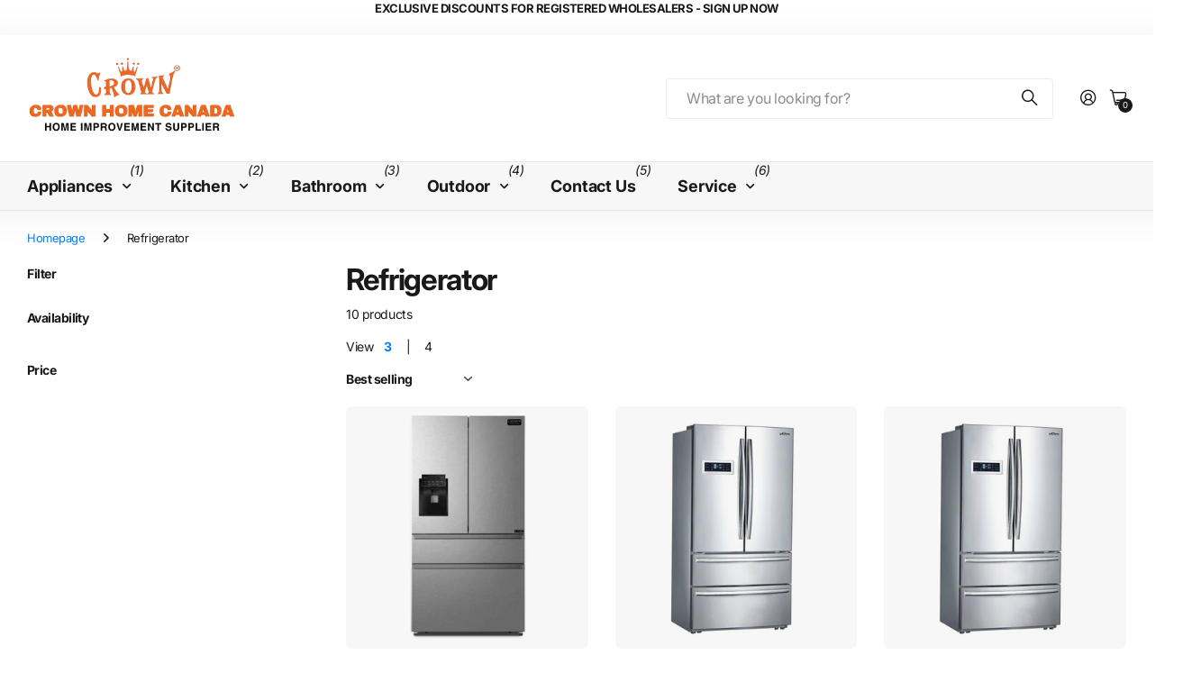

--- FILE ---
content_type: text/html; charset=utf-8
request_url: https://crownhome.ca/collections/refrigerator
body_size: 34550
content:
<!doctype html>
<html
  lang="en"
  data-theme="next"
  dir="ltr"
  class="no-js btn-hover-up "
>
  <head>
    <meta charset="utf-8">
    <meta http-equiv="x-ua-compatible" content="ie=edge">
    <title>
      Refrigerator | Crown Home Canada
      
    </title><meta name="description" content="Discover our top-rated refrigerator collection with energy-efficient models and innovative features. Shop now for the best deals on French door, side-by-side, and top-freezer refrigerators with Warranties and Free Shipping in Canada."><meta name="theme-color" content="">
    <meta name="MobileOptimized" content="320">
    <meta name="HandheldFriendly" content="true">
    <meta
      name="viewport"
      content="width=device-width, initial-scale=1, minimum-scale=1, maximum-scale=5, viewport-fit=cover, shrink-to-fit=no"
    >
    <meta name="msapplication-config" content="//crownhome.ca/cdn/shop/t/11/assets/browserconfig.xml?v=52024572095365081671754585592">
    <link rel="canonical" href="https://crownhome.ca/collections/refrigerator">
    <link rel="preconnect" href="https://fonts.shopifycdn.com" crossorigin><link rel="preload" as="style" href="//crownhome.ca/cdn/shop/t/11/assets/screen.css?v=117624874089353521331754585592">
    <link rel="preload" as="style" href="//crownhome.ca/cdn/shop/t/11/assets/screen-settings.css?v=163850820319510106581755361809">
    
<link rel="preload" as="font" href="//crownhome.ca/cdn/fonts/inter/inter_n7.02711e6b374660cfc7915d1afc1c204e633421e4.woff2" type="font/woff2" crossorigin>
    <link rel="preload" as="font" href="//crownhome.ca/cdn/fonts/inter/inter_n4.b2a3f24c19b4de56e8871f609e73ca7f6d2e2bb9.woff2" type="font/woff2" crossorigin>
    <link rel="preload" as="font" href="//crownhome.ca/cdn/shop/t/11/assets/icomoon.woff?v=131928518403279058281754585592" crossorigin>
    <link media="screen" rel="stylesheet" href="//crownhome.ca/cdn/shop/t/11/assets/screen.css?v=117624874089353521331754585592" id="core-css">
    
    <noscript><link rel="stylesheet" href="//crownhome.ca/cdn/shop/t/11/assets/async-menu.css?v=42198473107064888151754585592"></noscript><link media="screen" rel="stylesheet" href="//crownhome.ca/cdn/shop/t/11/assets/page-collection.css?v=181788295038389532701754585592" id="collection-css"><link media="screen" rel="stylesheet" href="//crownhome.ca/cdn/shop/t/11/assets/screen-settings.css?v=163850820319510106581755361809" id="custom-css"><link rel="icon" href="//crownhome.ca/cdn/shop/files/Crown_Home_Canada_Favicon.png?crop=center&height=32&v=1719689432&width=32" type="image/png">
      <link rel="mask-icon" href="safari-pinned-tab.svg" color="#333333">
      <link rel="apple-touch-icon" href="apple-touch-icon.png"><script>
      document.documentElement.classList.remove('no-js');
    </script>
    <meta name="msapplication-config" content="//crownhome.ca/cdn/shop/t/11/assets/browserconfig.xml?v=52024572095365081671754585592">
<meta property="og:title" content="Refrigerator">
<meta property="og:type" content="product.group">
<meta property="og:description" content="Discover our top-rated refrigerator collection with energy-efficient models and innovative features. Shop now for the best deals on French door, side-by-side, and top-freezer refrigerators with Warranties and Free Shipping in Canada.">
<meta property="og:site_name" content="Crown Home Canada">
<meta property="og:url" content="https://crownhome.ca/collections/refrigerator">

<meta property="og:image" content="//crownhome.ca/cdn/shop/files/Crown_Home_Canada_Logo_-_Alt_033e7a02-8751-40cc-aeba-03d2a4ff2c19.png?crop=center&height=500&v=1719689494&width=600">

<meta name="twitter:title" content="Refrigerator">
<meta name="twitter:description" content="Discover our top-rated refrigerator collection with energy-efficient models and innovative features. Shop now for the best deals on French door, side-by-side, and top-freezer refrigerators with Warranties and Free Shipping in Canada.">
<meta name="twitter:site" content="Crown Home Canada">

  <meta name="twitter:card" content="//crownhome.ca/cdn/shop/files/Crown_Home_Canada_Logo_-_Alt_033e7a02-8751-40cc-aeba-03d2a4ff2c19.png?v=1719689494">


<script type="application/ld+json">
  [
    {
      "@context": "https://schema.org/",
      "@type": "Organization",
      "url": "https://crownhome.ca/collections/refrigerator",
      "name": "Crown Home Canada",
      "legalName": "Crown Home Canada",
      "description": "Discover our top-rated refrigerator collection with energy-efficient models and innovative features. Shop now for the best deals on French door, side-by-side, and top-freezer refrigerators with Warranties and Free Shipping in Canada.","logo": "//crownhome.ca/cdn/shop/files/Crown_Home_Canada_Logo_-_Alt_033e7a02-8751-40cc-aeba-03d2a4ff2c19.png?v=1719689494",
        "image": "//crownhome.ca/cdn/shop/files/Crown_Home_Canada_Logo_-_Alt_033e7a02-8751-40cc-aeba-03d2a4ff2c19.png?v=1719689494","contactPoint": {
        "@type": "ContactPoint",
        "contactType": "Customer service",
        "telephone": "416-883-2441"
      },
      "address": {
        "@type": "PostalAddress",
        "streetAddress": "5940 Shawson Drive",
        "addressLocality": "Mississauga",
        "postalCode": "L4W 3W5",
        "addressCountry": "CANADA"
      }
    },
    {
      "@context": "https://schema.org",
      "@type": "WebSite",
      "url": "https://crownhome.ca/collections/refrigerator",
      "name": "Crown Home Canada",
      "description": "Discover our top-rated refrigerator collection with energy-efficient models and innovative features. Shop now for the best deals on French door, side-by-side, and top-freezer refrigerators with Warranties and Free Shipping in Canada.",
      "author": [
        {
          "@type": "Organization",
          "url": "https://www.someoneyouknow.online",
          "name": "Someoneyouknow",
          "address": {
            "@type": "PostalAddress",
            "streetAddress": "Wilhelminaplein 25",
            "addressLocality": "Eindhoven",
            "addressRegion": "NB",
            "postalCode": "5611 HG",
            "addressCountry": "NL"
          }
        }
      ]
    }
  ]
</script>

    <script>window.performance && window.performance.mark && window.performance.mark('shopify.content_for_header.start');</script><meta name="google-site-verification" content="8j9KqvpPOGAndbjl4n2e4YGqAD9LgDmedfpju3IvfIw">
<meta id="shopify-digital-wallet" name="shopify-digital-wallet" content="/86377005349/digital_wallets/dialog">
<meta name="shopify-checkout-api-token" content="57747425116238058c494a8c13a3f72f">
<meta id="in-context-paypal-metadata" data-shop-id="86377005349" data-venmo-supported="false" data-environment="production" data-locale="en_US" data-paypal-v4="true" data-currency="CAD">
<link rel="alternate" type="application/atom+xml" title="Feed" href="/collections/refrigerator.atom" />
<link rel="alternate" type="application/json+oembed" href="https://crownhome.ca/collections/refrigerator.oembed">
<script async="async" src="/checkouts/internal/preloads.js?locale=en-CA"></script>
<link rel="preconnect" href="https://shop.app" crossorigin="anonymous">
<script async="async" src="https://shop.app/checkouts/internal/preloads.js?locale=en-CA&shop_id=86377005349" crossorigin="anonymous"></script>
<script id="shopify-features" type="application/json">{"accessToken":"57747425116238058c494a8c13a3f72f","betas":["rich-media-storefront-analytics"],"domain":"crownhome.ca","predictiveSearch":true,"shopId":86377005349,"locale":"en"}</script>
<script>var Shopify = Shopify || {};
Shopify.shop = "2ae89d-23.myshopify.com";
Shopify.locale = "en";
Shopify.currency = {"active":"CAD","rate":"1.0"};
Shopify.country = "CA";
Shopify.theme = {"name":"New Crown Home Theme","id":180249624869,"schema_name":"Next","schema_version":"3.1.0","theme_store_id":2240,"role":"main"};
Shopify.theme.handle = "null";
Shopify.theme.style = {"id":null,"handle":null};
Shopify.cdnHost = "crownhome.ca/cdn";
Shopify.routes = Shopify.routes || {};
Shopify.routes.root = "/";</script>
<script type="module">!function(o){(o.Shopify=o.Shopify||{}).modules=!0}(window);</script>
<script>!function(o){function n(){var o=[];function n(){o.push(Array.prototype.slice.apply(arguments))}return n.q=o,n}var t=o.Shopify=o.Shopify||{};t.loadFeatures=n(),t.autoloadFeatures=n()}(window);</script>
<script>
  window.ShopifyPay = window.ShopifyPay || {};
  window.ShopifyPay.apiHost = "shop.app\/pay";
  window.ShopifyPay.redirectState = null;
</script>
<script id="shop-js-analytics" type="application/json">{"pageType":"collection"}</script>
<script defer="defer" async type="module" src="//crownhome.ca/cdn/shopifycloud/shop-js/modules/v2/client.init-shop-cart-sync_BdyHc3Nr.en.esm.js"></script>
<script defer="defer" async type="module" src="//crownhome.ca/cdn/shopifycloud/shop-js/modules/v2/chunk.common_Daul8nwZ.esm.js"></script>
<script type="module">
  await import("//crownhome.ca/cdn/shopifycloud/shop-js/modules/v2/client.init-shop-cart-sync_BdyHc3Nr.en.esm.js");
await import("//crownhome.ca/cdn/shopifycloud/shop-js/modules/v2/chunk.common_Daul8nwZ.esm.js");

  window.Shopify.SignInWithShop?.initShopCartSync?.({"fedCMEnabled":true,"windoidEnabled":true});

</script>
<script>
  window.Shopify = window.Shopify || {};
  if (!window.Shopify.featureAssets) window.Shopify.featureAssets = {};
  window.Shopify.featureAssets['shop-js'] = {"shop-cart-sync":["modules/v2/client.shop-cart-sync_QYOiDySF.en.esm.js","modules/v2/chunk.common_Daul8nwZ.esm.js"],"init-fed-cm":["modules/v2/client.init-fed-cm_DchLp9rc.en.esm.js","modules/v2/chunk.common_Daul8nwZ.esm.js"],"shop-button":["modules/v2/client.shop-button_OV7bAJc5.en.esm.js","modules/v2/chunk.common_Daul8nwZ.esm.js"],"init-windoid":["modules/v2/client.init-windoid_DwxFKQ8e.en.esm.js","modules/v2/chunk.common_Daul8nwZ.esm.js"],"shop-cash-offers":["modules/v2/client.shop-cash-offers_DWtL6Bq3.en.esm.js","modules/v2/chunk.common_Daul8nwZ.esm.js","modules/v2/chunk.modal_CQq8HTM6.esm.js"],"shop-toast-manager":["modules/v2/client.shop-toast-manager_CX9r1SjA.en.esm.js","modules/v2/chunk.common_Daul8nwZ.esm.js"],"init-shop-email-lookup-coordinator":["modules/v2/client.init-shop-email-lookup-coordinator_UhKnw74l.en.esm.js","modules/v2/chunk.common_Daul8nwZ.esm.js"],"pay-button":["modules/v2/client.pay-button_DzxNnLDY.en.esm.js","modules/v2/chunk.common_Daul8nwZ.esm.js"],"avatar":["modules/v2/client.avatar_BTnouDA3.en.esm.js"],"init-shop-cart-sync":["modules/v2/client.init-shop-cart-sync_BdyHc3Nr.en.esm.js","modules/v2/chunk.common_Daul8nwZ.esm.js"],"shop-login-button":["modules/v2/client.shop-login-button_D8B466_1.en.esm.js","modules/v2/chunk.common_Daul8nwZ.esm.js","modules/v2/chunk.modal_CQq8HTM6.esm.js"],"init-customer-accounts-sign-up":["modules/v2/client.init-customer-accounts-sign-up_C8fpPm4i.en.esm.js","modules/v2/client.shop-login-button_D8B466_1.en.esm.js","modules/v2/chunk.common_Daul8nwZ.esm.js","modules/v2/chunk.modal_CQq8HTM6.esm.js"],"init-shop-for-new-customer-accounts":["modules/v2/client.init-shop-for-new-customer-accounts_CVTO0Ztu.en.esm.js","modules/v2/client.shop-login-button_D8B466_1.en.esm.js","modules/v2/chunk.common_Daul8nwZ.esm.js","modules/v2/chunk.modal_CQq8HTM6.esm.js"],"init-customer-accounts":["modules/v2/client.init-customer-accounts_dRgKMfrE.en.esm.js","modules/v2/client.shop-login-button_D8B466_1.en.esm.js","modules/v2/chunk.common_Daul8nwZ.esm.js","modules/v2/chunk.modal_CQq8HTM6.esm.js"],"shop-follow-button":["modules/v2/client.shop-follow-button_CkZpjEct.en.esm.js","modules/v2/chunk.common_Daul8nwZ.esm.js","modules/v2/chunk.modal_CQq8HTM6.esm.js"],"lead-capture":["modules/v2/client.lead-capture_BntHBhfp.en.esm.js","modules/v2/chunk.common_Daul8nwZ.esm.js","modules/v2/chunk.modal_CQq8HTM6.esm.js"],"checkout-modal":["modules/v2/client.checkout-modal_CfxcYbTm.en.esm.js","modules/v2/chunk.common_Daul8nwZ.esm.js","modules/v2/chunk.modal_CQq8HTM6.esm.js"],"shop-login":["modules/v2/client.shop-login_Da4GZ2H6.en.esm.js","modules/v2/chunk.common_Daul8nwZ.esm.js","modules/v2/chunk.modal_CQq8HTM6.esm.js"],"payment-terms":["modules/v2/client.payment-terms_MV4M3zvL.en.esm.js","modules/v2/chunk.common_Daul8nwZ.esm.js","modules/v2/chunk.modal_CQq8HTM6.esm.js"]};
</script>
<script id="__st">var __st={"a":86377005349,"offset":-18000,"reqid":"36bf0462-73d8-4af2-9df1-e9130f325cc9-1769013327","pageurl":"crownhome.ca\/collections\/refrigerator","u":"dfae856ce749","p":"collection","rtyp":"collection","rid":472584159525};</script>
<script>window.ShopifyPaypalV4VisibilityTracking = true;</script>
<script id="captcha-bootstrap">!function(){'use strict';const t='contact',e='account',n='new_comment',o=[[t,t],['blogs',n],['comments',n],[t,'customer']],c=[[e,'customer_login'],[e,'guest_login'],[e,'recover_customer_password'],[e,'create_customer']],r=t=>t.map((([t,e])=>`form[action*='/${t}']:not([data-nocaptcha='true']) input[name='form_type'][value='${e}']`)).join(','),a=t=>()=>t?[...document.querySelectorAll(t)].map((t=>t.form)):[];function s(){const t=[...o],e=r(t);return a(e)}const i='password',u='form_key',d=['recaptcha-v3-token','g-recaptcha-response','h-captcha-response',i],f=()=>{try{return window.sessionStorage}catch{return}},m='__shopify_v',_=t=>t.elements[u];function p(t,e,n=!1){try{const o=window.sessionStorage,c=JSON.parse(o.getItem(e)),{data:r}=function(t){const{data:e,action:n}=t;return t[m]||n?{data:e,action:n}:{data:t,action:n}}(c);for(const[e,n]of Object.entries(r))t.elements[e]&&(t.elements[e].value=n);n&&o.removeItem(e)}catch(o){console.error('form repopulation failed',{error:o})}}const l='form_type',E='cptcha';function T(t){t.dataset[E]=!0}const w=window,h=w.document,L='Shopify',v='ce_forms',y='captcha';let A=!1;((t,e)=>{const n=(g='f06e6c50-85a8-45c8-87d0-21a2b65856fe',I='https://cdn.shopify.com/shopifycloud/storefront-forms-hcaptcha/ce_storefront_forms_captcha_hcaptcha.v1.5.2.iife.js',D={infoText:'Protected by hCaptcha',privacyText:'Privacy',termsText:'Terms'},(t,e,n)=>{const o=w[L][v],c=o.bindForm;if(c)return c(t,g,e,D).then(n);var r;o.q.push([[t,g,e,D],n]),r=I,A||(h.body.append(Object.assign(h.createElement('script'),{id:'captcha-provider',async:!0,src:r})),A=!0)});var g,I,D;w[L]=w[L]||{},w[L][v]=w[L][v]||{},w[L][v].q=[],w[L][y]=w[L][y]||{},w[L][y].protect=function(t,e){n(t,void 0,e),T(t)},Object.freeze(w[L][y]),function(t,e,n,w,h,L){const[v,y,A,g]=function(t,e,n){const i=e?o:[],u=t?c:[],d=[...i,...u],f=r(d),m=r(i),_=r(d.filter((([t,e])=>n.includes(e))));return[a(f),a(m),a(_),s()]}(w,h,L),I=t=>{const e=t.target;return e instanceof HTMLFormElement?e:e&&e.form},D=t=>v().includes(t);t.addEventListener('submit',(t=>{const e=I(t);if(!e)return;const n=D(e)&&!e.dataset.hcaptchaBound&&!e.dataset.recaptchaBound,o=_(e),c=g().includes(e)&&(!o||!o.value);(n||c)&&t.preventDefault(),c&&!n&&(function(t){try{if(!f())return;!function(t){const e=f();if(!e)return;const n=_(t);if(!n)return;const o=n.value;o&&e.removeItem(o)}(t);const e=Array.from(Array(32),(()=>Math.random().toString(36)[2])).join('');!function(t,e){_(t)||t.append(Object.assign(document.createElement('input'),{type:'hidden',name:u})),t.elements[u].value=e}(t,e),function(t,e){const n=f();if(!n)return;const o=[...t.querySelectorAll(`input[type='${i}']`)].map((({name:t})=>t)),c=[...d,...o],r={};for(const[a,s]of new FormData(t).entries())c.includes(a)||(r[a]=s);n.setItem(e,JSON.stringify({[m]:1,action:t.action,data:r}))}(t,e)}catch(e){console.error('failed to persist form',e)}}(e),e.submit())}));const S=(t,e)=>{t&&!t.dataset[E]&&(n(t,e.some((e=>e===t))),T(t))};for(const o of['focusin','change'])t.addEventListener(o,(t=>{const e=I(t);D(e)&&S(e,y())}));const B=e.get('form_key'),M=e.get(l),P=B&&M;t.addEventListener('DOMContentLoaded',(()=>{const t=y();if(P)for(const e of t)e.elements[l].value===M&&p(e,B);[...new Set([...A(),...v().filter((t=>'true'===t.dataset.shopifyCaptcha))])].forEach((e=>S(e,t)))}))}(h,new URLSearchParams(w.location.search),n,t,e,['guest_login'])})(!0,!0)}();</script>
<script integrity="sha256-4kQ18oKyAcykRKYeNunJcIwy7WH5gtpwJnB7kiuLZ1E=" data-source-attribution="shopify.loadfeatures" defer="defer" src="//crownhome.ca/cdn/shopifycloud/storefront/assets/storefront/load_feature-a0a9edcb.js" crossorigin="anonymous"></script>
<script crossorigin="anonymous" defer="defer" src="//crownhome.ca/cdn/shopifycloud/storefront/assets/shopify_pay/storefront-65b4c6d7.js?v=20250812"></script>
<script data-source-attribution="shopify.dynamic_checkout.dynamic.init">var Shopify=Shopify||{};Shopify.PaymentButton=Shopify.PaymentButton||{isStorefrontPortableWallets:!0,init:function(){window.Shopify.PaymentButton.init=function(){};var t=document.createElement("script");t.src="https://crownhome.ca/cdn/shopifycloud/portable-wallets/latest/portable-wallets.en.js",t.type="module",document.head.appendChild(t)}};
</script>
<script data-source-attribution="shopify.dynamic_checkout.buyer_consent">
  function portableWalletsHideBuyerConsent(e){var t=document.getElementById("shopify-buyer-consent"),n=document.getElementById("shopify-subscription-policy-button");t&&n&&(t.classList.add("hidden"),t.setAttribute("aria-hidden","true"),n.removeEventListener("click",e))}function portableWalletsShowBuyerConsent(e){var t=document.getElementById("shopify-buyer-consent"),n=document.getElementById("shopify-subscription-policy-button");t&&n&&(t.classList.remove("hidden"),t.removeAttribute("aria-hidden"),n.addEventListener("click",e))}window.Shopify?.PaymentButton&&(window.Shopify.PaymentButton.hideBuyerConsent=portableWalletsHideBuyerConsent,window.Shopify.PaymentButton.showBuyerConsent=portableWalletsShowBuyerConsent);
</script>
<script data-source-attribution="shopify.dynamic_checkout.cart.bootstrap">document.addEventListener("DOMContentLoaded",(function(){function t(){return document.querySelector("shopify-accelerated-checkout-cart, shopify-accelerated-checkout")}if(t())Shopify.PaymentButton.init();else{new MutationObserver((function(e,n){t()&&(Shopify.PaymentButton.init(),n.disconnect())})).observe(document.body,{childList:!0,subtree:!0})}}));
</script>
<link id="shopify-accelerated-checkout-styles" rel="stylesheet" media="screen" href="https://crownhome.ca/cdn/shopifycloud/portable-wallets/latest/accelerated-checkout-backwards-compat.css" crossorigin="anonymous">
<style id="shopify-accelerated-checkout-cart">
        #shopify-buyer-consent {
  margin-top: 1em;
  display: inline-block;
  width: 100%;
}

#shopify-buyer-consent.hidden {
  display: none;
}

#shopify-subscription-policy-button {
  background: none;
  border: none;
  padding: 0;
  text-decoration: underline;
  font-size: inherit;
  cursor: pointer;
}

#shopify-subscription-policy-button::before {
  box-shadow: none;
}

      </style>

<script>window.performance && window.performance.mark && window.performance.mark('shopify.content_for_header.end');</script>
    
    <style>
      :root {
          --scheme-1:                      #ffffff;
          --scheme-1_solid:                #ffffff;
          --scheme-1_bg:                   var(--scheme-1);
          --scheme-1_bg_dark:              var(--scheme-1_bg);
          --scheme-1_bg_var:               var(--scheme-1_bg_dark);
          --scheme-1_bg_secondary:         #f2f2f2;
          --scheme-1_fg:                   #191919;
          --scheme-1_fg_sat:               #d8d8d8;
          --scheme-1_title:                #191919;
          --scheme-1_title_solid:          #191919;

          --scheme-1_primary_btn_bg:       #191919;
          --scheme-1_primary_btn_bg_dark:  #070707;
          --scheme-1_primary_btn_fg:       #ffffff;
          --scheme-1_secondary_btn_bg:     #e76c00;
          --scheme-1_secondary_btn_bg_dark:#c35b00;
          --scheme-1_secondary_btn_fg:     #ffffff;
          --scheme-1_tertiary_btn_bg:      #0280ff;
          --scheme-1_tertiary_btn_bg_dark: #006edd;
          --scheme-1_tertiary_btn_fg:      #ffffff;
          --scheme-1_btn_bg:       		var(--scheme-1_primary_btn_bg);
          --scheme-1_btn_bg_dark:  		var(--scheme-1_primary_btn_bg_dark);
          --scheme-1_btn_fg:       		var(--scheme-1_primary_btn_fg);
          --scheme-1_bd:                   #ececec;
          --scheme-1_input_bg:             #ffffff;
          --scheme-1_input_bg_dark:        #f2f2f2;
          --scheme-1_input_fg:             #191919;
          --scheme-1_input_pl:             #232323;
          --scheme-1_accent:               #0280ff;
          --scheme-1_accent_gradient:      linear-gradient(120deg, rgba(49, 132, 73, 0.36), rgba(255, 243, 234, 1) 100%);
          
          --scheme-1_fg_brightness: 0; 
          
            --body_bg:            				var(--scheme-1_bg);
          
          --scheme-1_bg_darkmode:        #191919;
          --scheme-1_fg_darkmode:        #ffffff;
          --scheme-1_primary_btn_bg_darkmode: #e76c00;
          --scheme-1_primary_btn_fg_darkmode: #ffffff;
          --scheme-1_accent_darkmode:    #f9af11;
        }
        :root, [class*="palette-scheme-1"], [data-active-content*="scheme-1"] {
        --primary_bg:             var(--scheme-1_bg);
        --bg_secondary:           var(--scheme-1_bg_secondary);
        --primary_text:           var(--scheme-1_fg);
        --primary_text_h:         var(--scheme-1_title);
        --headings_text:          var(--primary_text_h);
        --headings_text_solid:    var(--scheme-1_title_solid);
        --primary_btn_bg:         var(--scheme-1_primary_btn_bg);
        --primary_btn_bg_dark:    var(--scheme-1_primary_btn_bg_dark);
        --primary_btn_fg:       var(--scheme-1_primary_btn_fg);
        --secondary_btn_bg:       var(--scheme-1_secondary_btn_bg);
        --secondary_btn_bg_dark:  var(--scheme-1_secondary_btn_bg_dark);
        --secondary_btn_fg:     var(--scheme-1_secondary_btn_fg);
        --tertiary_btn_bg:        var(--scheme-1_tertiary_btn_bg);
        --tertiary_btn_bg_dark:   var(--scheme-1_tertiary_btn_bg_dark);
        --tertiary_btn_fg:      var(--scheme-1_tertiary_btn_fg);
        --input_bg:               var(--scheme-1_input_bg);
        --input_bg_dark:          var(--scheme-1_input_bg_dark);
        --input_fg:               var(--scheme-1_input_fg);
        --input_pl:               var(--scheme-1_input_pl);
        --input_bd:               var(--scheme-1_bd);
        --custom_bd:              var(--custom_input_bd);
        --secondary_bg: 		  var(--primary_btn_bg);
        --accent:                 var(--scheme-1_accent);
        --theme_bg:               var(--accent);
        --accent_gradient:        var(--scheme-1_accent_gradient);
        --primary_text_brightness:var(--scheme-1_fg_brightness);
        --primary_default_body_text:     var(--scheme-1_fg);
        --primary_default_heading_text:  var(--scheme-1_title);
        }
        
        .day-switched {
          --scheme-1_bg:     var(--scheme-1_bg_darkmode);
          --scheme-1_fg:     var(--scheme-1_fg_darkmode);
          --scheme-1_btn_bg: var(--scheme-1_primary_btn_bg_darkmode);
          --scheme-1_btn_fg: var(--scheme-1_primary_btn_fg_darkmode);
          --scheme-1_accent: var(--scheme-1_accent_darkmode);
        }
        .day-switched, .day-switched [class*="palette-scheme-1"], .day-switched [data-active-content*="scheme-1"] {
          --primary_bg:             var(--scheme-1_bg);
          --bg_secondary:           var(--primary_bg);
          --primary_text:           var(--scheme-1_fg);
          --primary_text_h:         var(--primary_text);
          --headings_text:          var(--primary_text);
          --headings_text_solid:    var(--primary_text);
          --primary_btn_bg:         var(--scheme-1_btn_bg);
          --primary_btn_bg_dark:    var(--primary_btn_bg);
          --primary_btn_fg:         var(--scheme-1_btn_fg);
          --secondary_btn_bg:       var(--primary_btn_bg);
          --secondary_btn_bg_dark:  var(--primary_btn_bg);
          --secondary_btn_fg:       var(--primary_btn_fg);
          --tertiary_btn_bg:        var(--primary_btn_bg);
          --tertiary_btn_bg_dark:   var(--primary_btn_bg);
          --tertiary_btn_fg:        var(--primary_btn_fg);
          --primary_default_body_text:     var(--primary_text);
          --primary_default_heading_text:  var(--primary_text);
          --accent:                 var(--scheme-1_accent);
          
            --body_bg:            	var(--primary_bg);
          
        }
      :root {
          --scheme-2:                      #191919;
          --scheme-2_solid:                #191919;
          --scheme-2_bg:                   var(--scheme-2);
          --scheme-2_bg_dark:              #141414;
          --scheme-2_bg_var:               var(--scheme-2_bg_dark);
          --scheme-2_bg_secondary:         #3e3737;
          --scheme-2_fg:                   #ffffff;
          --scheme-2_fg_sat:               #ffffff;
          --scheme-2_title:                #ffffff;
          --scheme-2_title_solid:          #ffffff;

          --scheme-2_primary_btn_bg:       #ffffff;
          --scheme-2_primary_btn_bg_dark:  #ededed;
          --scheme-2_primary_btn_fg:       #191919;
          --scheme-2_secondary_btn_bg:     #e76c00;
          --scheme-2_secondary_btn_bg_dark:#c35b00;
          --scheme-2_secondary_btn_fg:     #ffffff;
          --scheme-2_tertiary_btn_bg:      #191919;
          --scheme-2_tertiary_btn_bg_dark: #070707;
          --scheme-2_tertiary_btn_fg:      #ffffff;
          --scheme-2_btn_bg:       		var(--scheme-2_primary_btn_bg);
          --scheme-2_btn_bg_dark:  		var(--scheme-2_primary_btn_bg_dark);
          --scheme-2_btn_fg:       		var(--scheme-2_primary_btn_fg);
          --scheme-2_bd:                   #ececec;
          --scheme-2_input_bg:             #ffffff;
          --scheme-2_input_bg_dark:        #f2f2f2;
          --scheme-2_input_fg:             #191919;
          --scheme-2_input_pl:             #232323;
          --scheme-2_accent:               #0280ff;
          --scheme-2_accent_gradient:      #0280ff;
          
          --scheme-2_fg_brightness: 1; 
          
          --scheme-2_bg_darkmode:        #191919;
          --scheme-2_fg_darkmode:        #ffffff;
          --scheme-2_primary_btn_bg_darkmode: #e76c00;
          --scheme-2_primary_btn_fg_darkmode: #ffffff;
          --scheme-2_accent_darkmode:    #f9af11;
        }
        [class*="palette-scheme-2"], [data-active-content*="scheme-2"] {
        --primary_bg:             var(--scheme-2_bg);
        --bg_secondary:           var(--scheme-2_bg_secondary);
        --primary_text:           var(--scheme-2_fg);
        --primary_text_h:         var(--scheme-2_title);
        --headings_text:          var(--primary_text_h);
        --headings_text_solid:    var(--scheme-2_title_solid);
        --primary_btn_bg:         var(--scheme-2_primary_btn_bg);
        --primary_btn_bg_dark:    var(--scheme-2_primary_btn_bg_dark);
        --primary_btn_fg:       var(--scheme-2_primary_btn_fg);
        --secondary_btn_bg:       var(--scheme-2_secondary_btn_bg);
        --secondary_btn_bg_dark:  var(--scheme-2_secondary_btn_bg_dark);
        --secondary_btn_fg:     var(--scheme-2_secondary_btn_fg);
        --tertiary_btn_bg:        var(--scheme-2_tertiary_btn_bg);
        --tertiary_btn_bg_dark:   var(--scheme-2_tertiary_btn_bg_dark);
        --tertiary_btn_fg:      var(--scheme-2_tertiary_btn_fg);
        --input_bg:               var(--scheme-2_input_bg);
        --input_bg_dark:          var(--scheme-2_input_bg_dark);
        --input_fg:               var(--scheme-2_input_fg);
        --input_pl:               var(--scheme-2_input_pl);
        --input_bd:               var(--scheme-2_bd);
        --custom_bd:              var(--custom_input_bd);
        --secondary_bg: 		  var(--primary_btn_bg);
        --accent:                 var(--scheme-2_accent);
        --theme_bg:               var(--accent);
        --accent_gradient:        var(--scheme-2_accent_gradient);
        --primary_text_brightness:var(--scheme-2_fg_brightness);
        --primary_default_body_text:     var(--scheme-1_fg);
        --primary_default_heading_text:  var(--scheme-1_title);
        }
        
        .day-switched {
          --scheme-2_bg:     var(--scheme-2_bg_darkmode);
          --scheme-2_fg:     var(--scheme-2_fg_darkmode);
          --scheme-2_btn_bg: var(--scheme-2_primary_btn_bg_darkmode);
          --scheme-2_btn_fg: var(--scheme-2_primary_btn_fg_darkmode);
          --scheme-2_accent: var(--scheme-2_accent_darkmode);
        }
        .day-switched [class*="palette-scheme-2"], .day-switched [data-active-content*="scheme-2"] {
          --primary_bg:             var(--scheme-2_bg);
          --bg_secondary:           var(--primary_bg);
          --primary_text:           var(--scheme-2_fg);
          --primary_text_h:         var(--primary_text);
          --headings_text:          var(--primary_text);
          --headings_text_solid:    var(--primary_text);
          --primary_btn_bg:         var(--scheme-2_btn_bg);
          --primary_btn_bg_dark:    var(--primary_btn_bg);
          --primary_btn_fg:         var(--scheme-2_btn_fg);
          --secondary_btn_bg:       var(--primary_btn_bg);
          --secondary_btn_bg_dark:  var(--primary_btn_bg);
          --secondary_btn_fg:       var(--primary_btn_fg);
          --tertiary_btn_bg:        var(--primary_btn_bg);
          --tertiary_btn_bg_dark:   var(--primary_btn_bg);
          --tertiary_btn_fg:        var(--primary_btn_fg);
          --primary_default_body_text:     var(--primary_text);
          --primary_default_heading_text:  var(--primary_text);
          --accent:                 var(--scheme-2_accent);
          
        }
      :root {
          --scheme-3:                      #f7f7f7;
          --scheme-3_solid:                #f7f7f7;
          --scheme-3_bg:                   var(--scheme-3);
          --scheme-3_bg_dark:              #f2f2f2;
          --scheme-3_bg_var:               var(--scheme-3_bg_dark);
          --scheme-3_bg_secondary:         #ffffff;
          --scheme-3_fg:                   #191919;
          --scheme-3_fg_sat:               #d8d8d8;
          --scheme-3_title:                #191919;
          --scheme-3_title_solid:          #191919;

          --scheme-3_primary_btn_bg:       #0280ff;
          --scheme-3_primary_btn_bg_dark:  #006edd;
          --scheme-3_primary_btn_fg:       #ffffff;
          --scheme-3_secondary_btn_bg:     #e76c00;
          --scheme-3_secondary_btn_bg_dark:#c35b00;
          --scheme-3_secondary_btn_fg:     #ffffff;
          --scheme-3_tertiary_btn_bg:      #191919;
          --scheme-3_tertiary_btn_bg_dark: #070707;
          --scheme-3_tertiary_btn_fg:      #ffffff;
          --scheme-3_btn_bg:       		var(--scheme-3_primary_btn_bg);
          --scheme-3_btn_bg_dark:  		var(--scheme-3_primary_btn_bg_dark);
          --scheme-3_btn_fg:       		var(--scheme-3_primary_btn_fg);
          --scheme-3_bd:                   #e5e5e5;
          --scheme-3_input_bg:             #ffffff;
          --scheme-3_input_bg_dark:        #f2f2f2;
          --scheme-3_input_fg:             #191919;
          --scheme-3_input_pl:             #232323;
          --scheme-3_accent:               #e76c00;
          --scheme-3_accent_gradient:      #e76c00;
          
          --scheme-3_fg_brightness: 0; 
          
          --scheme-3_bg_darkmode:        #191919;
          --scheme-3_fg_darkmode:        #ffffff;
          --scheme-3_primary_btn_bg_darkmode: #e76c00;
          --scheme-3_primary_btn_fg_darkmode: #ffffff;
          --scheme-3_accent_darkmode:    #f9af11;
        }
        [class*="palette-scheme-3"], [data-active-content*="scheme-3"] {
        --primary_bg:             var(--scheme-3_bg);
        --bg_secondary:           var(--scheme-3_bg_secondary);
        --primary_text:           var(--scheme-3_fg);
        --primary_text_h:         var(--scheme-3_title);
        --headings_text:          var(--primary_text_h);
        --headings_text_solid:    var(--scheme-3_title_solid);
        --primary_btn_bg:         var(--scheme-3_primary_btn_bg);
        --primary_btn_bg_dark:    var(--scheme-3_primary_btn_bg_dark);
        --primary_btn_fg:       var(--scheme-3_primary_btn_fg);
        --secondary_btn_bg:       var(--scheme-3_secondary_btn_bg);
        --secondary_btn_bg_dark:  var(--scheme-3_secondary_btn_bg_dark);
        --secondary_btn_fg:     var(--scheme-3_secondary_btn_fg);
        --tertiary_btn_bg:        var(--scheme-3_tertiary_btn_bg);
        --tertiary_btn_bg_dark:   var(--scheme-3_tertiary_btn_bg_dark);
        --tertiary_btn_fg:      var(--scheme-3_tertiary_btn_fg);
        --input_bg:               var(--scheme-3_input_bg);
        --input_bg_dark:          var(--scheme-3_input_bg_dark);
        --input_fg:               var(--scheme-3_input_fg);
        --input_pl:               var(--scheme-3_input_pl);
        --input_bd:               var(--scheme-3_bd);
        --custom_bd:              var(--custom_input_bd);
        --secondary_bg: 		  var(--primary_btn_bg);
        --accent:                 var(--scheme-3_accent);
        --theme_bg:               var(--accent);
        --accent_gradient:        var(--scheme-3_accent_gradient);
        --primary_text_brightness:var(--scheme-3_fg_brightness);
        --primary_default_body_text:     var(--scheme-1_fg);
        --primary_default_heading_text:  var(--scheme-1_title);
        }
        
        .day-switched {
          --scheme-3_bg:     var(--scheme-3_bg_darkmode);
          --scheme-3_fg:     var(--scheme-3_fg_darkmode);
          --scheme-3_btn_bg: var(--scheme-3_primary_btn_bg_darkmode);
          --scheme-3_btn_fg: var(--scheme-3_primary_btn_fg_darkmode);
          --scheme-3_accent: var(--scheme-3_accent_darkmode);
        }
        .day-switched [class*="palette-scheme-3"], .day-switched [data-active-content*="scheme-3"] {
          --primary_bg:             var(--scheme-3_bg);
          --bg_secondary:           var(--primary_bg);
          --primary_text:           var(--scheme-3_fg);
          --primary_text_h:         var(--primary_text);
          --headings_text:          var(--primary_text);
          --headings_text_solid:    var(--primary_text);
          --primary_btn_bg:         var(--scheme-3_btn_bg);
          --primary_btn_bg_dark:    var(--primary_btn_bg);
          --primary_btn_fg:         var(--scheme-3_btn_fg);
          --secondary_btn_bg:       var(--primary_btn_bg);
          --secondary_btn_bg_dark:  var(--primary_btn_bg);
          --secondary_btn_fg:       var(--primary_btn_fg);
          --tertiary_btn_bg:        var(--primary_btn_bg);
          --tertiary_btn_bg_dark:   var(--primary_btn_bg);
          --tertiary_btn_fg:        var(--primary_btn_fg);
          --primary_default_body_text:     var(--primary_text);
          --primary_default_heading_text:  var(--primary_text);
          --accent:                 var(--scheme-3_accent);
          
        }
      :root {
          --scheme-4:                      #e76c00;
          --scheme-4_solid:                #e76c00;
          --scheme-4_bg:                   var(--scheme-4);
          --scheme-4_bg_dark:              #dd6700;
          --scheme-4_bg_var:               var(--scheme-4_bg_dark);
          --scheme-4_bg_secondary:         #020101;
          --scheme-4_fg:                   #ffffff;
          --scheme-4_fg_sat:               #ffffff;
          --scheme-4_title:                #ffffff;
          --scheme-4_title_solid:          #ffffff;

          --scheme-4_primary_btn_bg:       #ffffff;
          --scheme-4_primary_btn_bg_dark:  #ededed;
          --scheme-4_primary_btn_fg:       #191919;
          --scheme-4_secondary_btn_bg:     #0280ff;
          --scheme-4_secondary_btn_bg_dark:#006edd;
          --scheme-4_secondary_btn_fg:     #ffffff;
          --scheme-4_tertiary_btn_bg:      #f2f1ec;
          --scheme-4_tertiary_btn_bg_dark: #e3e1d7;
          --scheme-4_tertiary_btn_fg:      #191919;
          --scheme-4_btn_bg:       		var(--scheme-4_primary_btn_bg);
          --scheme-4_btn_bg_dark:  		var(--scheme-4_primary_btn_bg_dark);
          --scheme-4_btn_fg:       		var(--scheme-4_primary_btn_fg);
          --scheme-4_bd:                   #e5e5e5;
          --scheme-4_input_bg:             #ffffff;
          --scheme-4_input_bg_dark:        #f2f2f2;
          --scheme-4_input_fg:             #191919;
          --scheme-4_input_pl:             #232323;
          --scheme-4_accent:               #0280ff;
          --scheme-4_accent_gradient:      #0280ff;
          
          --scheme-4_fg_brightness: 1; 
          
          --scheme-4_bg_darkmode:        #191919;
          --scheme-4_fg_darkmode:        #ffffff;
          --scheme-4_primary_btn_bg_darkmode: #e76c00;
          --scheme-4_primary_btn_fg_darkmode: #ffffff;
          --scheme-4_accent_darkmode:    #f9af11;
        }
        [class*="palette-scheme-4"], [data-active-content*="scheme-4"] {
        --primary_bg:             var(--scheme-4_bg);
        --bg_secondary:           var(--scheme-4_bg_secondary);
        --primary_text:           var(--scheme-4_fg);
        --primary_text_h:         var(--scheme-4_title);
        --headings_text:          var(--primary_text_h);
        --headings_text_solid:    var(--scheme-4_title_solid);
        --primary_btn_bg:         var(--scheme-4_primary_btn_bg);
        --primary_btn_bg_dark:    var(--scheme-4_primary_btn_bg_dark);
        --primary_btn_fg:       var(--scheme-4_primary_btn_fg);
        --secondary_btn_bg:       var(--scheme-4_secondary_btn_bg);
        --secondary_btn_bg_dark:  var(--scheme-4_secondary_btn_bg_dark);
        --secondary_btn_fg:     var(--scheme-4_secondary_btn_fg);
        --tertiary_btn_bg:        var(--scheme-4_tertiary_btn_bg);
        --tertiary_btn_bg_dark:   var(--scheme-4_tertiary_btn_bg_dark);
        --tertiary_btn_fg:      var(--scheme-4_tertiary_btn_fg);
        --input_bg:               var(--scheme-4_input_bg);
        --input_bg_dark:          var(--scheme-4_input_bg_dark);
        --input_fg:               var(--scheme-4_input_fg);
        --input_pl:               var(--scheme-4_input_pl);
        --input_bd:               var(--scheme-4_bd);
        --custom_bd:              var(--custom_input_bd);
        --secondary_bg: 		  var(--primary_btn_bg);
        --accent:                 var(--scheme-4_accent);
        --theme_bg:               var(--accent);
        --accent_gradient:        var(--scheme-4_accent_gradient);
        --primary_text_brightness:var(--scheme-4_fg_brightness);
        --primary_default_body_text:     var(--scheme-1_fg);
        --primary_default_heading_text:  var(--scheme-1_title);
        }
        
        .day-switched {
          --scheme-4_bg:     var(--scheme-4_bg_darkmode);
          --scheme-4_fg:     var(--scheme-4_fg_darkmode);
          --scheme-4_btn_bg: var(--scheme-4_primary_btn_bg_darkmode);
          --scheme-4_btn_fg: var(--scheme-4_primary_btn_fg_darkmode);
          --scheme-4_accent: var(--scheme-4_accent_darkmode);
        }
        .day-switched [class*="palette-scheme-4"], .day-switched [data-active-content*="scheme-4"] {
          --primary_bg:             var(--scheme-4_bg);
          --bg_secondary:           var(--primary_bg);
          --primary_text:           var(--scheme-4_fg);
          --primary_text_h:         var(--primary_text);
          --headings_text:          var(--primary_text);
          --headings_text_solid:    var(--primary_text);
          --primary_btn_bg:         var(--scheme-4_btn_bg);
          --primary_btn_bg_dark:    var(--primary_btn_bg);
          --primary_btn_fg:         var(--scheme-4_btn_fg);
          --secondary_btn_bg:       var(--primary_btn_bg);
          --secondary_btn_bg_dark:  var(--primary_btn_bg);
          --secondary_btn_fg:       var(--primary_btn_fg);
          --tertiary_btn_bg:        var(--primary_btn_bg);
          --tertiary_btn_bg_dark:   var(--primary_btn_bg);
          --tertiary_btn_fg:        var(--primary_btn_fg);
          --primary_default_body_text:     var(--primary_text);
          --primary_default_heading_text:  var(--primary_text);
          --accent:                 var(--scheme-4_accent);
          
        }
      :root {
          --scheme-5:                      #0280ff;
          --scheme-5_solid:                #0280ff;
          --scheme-5_bg:                   var(--scheme-5);
          --scheme-5_bg_dark:              #007bf7;
          --scheme-5_bg_var:               var(--scheme-5_bg_dark);
          --scheme-5_bg_secondary:         #ffffff;
          --scheme-5_fg:                   #ffffff;
          --scheme-5_fg_sat:               #ffffff;
          --scheme-5_title:                #ffffff;
          --scheme-5_title_solid:          #ffffff;

          --scheme-5_primary_btn_bg:       #ffffff;
          --scheme-5_primary_btn_bg_dark:  #ededed;
          --scheme-5_primary_btn_fg:       #191919;
          --scheme-5_secondary_btn_bg:     #e76c00;
          --scheme-5_secondary_btn_bg_dark:#c35b00;
          --scheme-5_secondary_btn_fg:     #ffffff;
          --scheme-5_tertiary_btn_bg:      #191919;
          --scheme-5_tertiary_btn_bg_dark: #070707;
          --scheme-5_tertiary_btn_fg:      #ffffff;
          --scheme-5_btn_bg:       		var(--scheme-5_primary_btn_bg);
          --scheme-5_btn_bg_dark:  		var(--scheme-5_primary_btn_bg_dark);
          --scheme-5_btn_fg:       		var(--scheme-5_primary_btn_fg);
          --scheme-5_bd:                   #e5e5e5;
          --scheme-5_input_bg:             #ffffff;
          --scheme-5_input_bg_dark:        #f2f2f2;
          --scheme-5_input_fg:             #191919;
          --scheme-5_input_pl:             #232323;
          --scheme-5_accent:               #0280ff;
          --scheme-5_accent_gradient:      #0280ff;
          
          --scheme-5_fg_brightness: 1; 
          
          --scheme-5_bg_darkmode:        #191919;
          --scheme-5_fg_darkmode:        #ffffff;
          --scheme-5_primary_btn_bg_darkmode: #e76c00;
          --scheme-5_primary_btn_fg_darkmode: #ffffff;
          --scheme-5_accent_darkmode:    #f9af11;
        }
        [class*="palette-scheme-5"], [data-active-content*="scheme-5"] {
        --primary_bg:             var(--scheme-5_bg);
        --bg_secondary:           var(--scheme-5_bg_secondary);
        --primary_text:           var(--scheme-5_fg);
        --primary_text_h:         var(--scheme-5_title);
        --headings_text:          var(--primary_text_h);
        --headings_text_solid:    var(--scheme-5_title_solid);
        --primary_btn_bg:         var(--scheme-5_primary_btn_bg);
        --primary_btn_bg_dark:    var(--scheme-5_primary_btn_bg_dark);
        --primary_btn_fg:       var(--scheme-5_primary_btn_fg);
        --secondary_btn_bg:       var(--scheme-5_secondary_btn_bg);
        --secondary_btn_bg_dark:  var(--scheme-5_secondary_btn_bg_dark);
        --secondary_btn_fg:     var(--scheme-5_secondary_btn_fg);
        --tertiary_btn_bg:        var(--scheme-5_tertiary_btn_bg);
        --tertiary_btn_bg_dark:   var(--scheme-5_tertiary_btn_bg_dark);
        --tertiary_btn_fg:      var(--scheme-5_tertiary_btn_fg);
        --input_bg:               var(--scheme-5_input_bg);
        --input_bg_dark:          var(--scheme-5_input_bg_dark);
        --input_fg:               var(--scheme-5_input_fg);
        --input_pl:               var(--scheme-5_input_pl);
        --input_bd:               var(--scheme-5_bd);
        --custom_bd:              var(--custom_input_bd);
        --secondary_bg: 		  var(--primary_btn_bg);
        --accent:                 var(--scheme-5_accent);
        --theme_bg:               var(--accent);
        --accent_gradient:        var(--scheme-5_accent_gradient);
        --primary_text_brightness:var(--scheme-5_fg_brightness);
        --primary_default_body_text:     var(--scheme-1_fg);
        --primary_default_heading_text:  var(--scheme-1_title);
        }
        
        .day-switched {
          --scheme-5_bg:     var(--scheme-5_bg_darkmode);
          --scheme-5_fg:     var(--scheme-5_fg_darkmode);
          --scheme-5_btn_bg: var(--scheme-5_primary_btn_bg_darkmode);
          --scheme-5_btn_fg: var(--scheme-5_primary_btn_fg_darkmode);
          --scheme-5_accent: var(--scheme-5_accent_darkmode);
        }
        .day-switched [class*="palette-scheme-5"], .day-switched [data-active-content*="scheme-5"] {
          --primary_bg:             var(--scheme-5_bg);
          --bg_secondary:           var(--primary_bg);
          --primary_text:           var(--scheme-5_fg);
          --primary_text_h:         var(--primary_text);
          --headings_text:          var(--primary_text);
          --headings_text_solid:    var(--primary_text);
          --primary_btn_bg:         var(--scheme-5_btn_bg);
          --primary_btn_bg_dark:    var(--primary_btn_bg);
          --primary_btn_fg:         var(--scheme-5_btn_fg);
          --secondary_btn_bg:       var(--primary_btn_bg);
          --secondary_btn_bg_dark:  var(--primary_btn_bg);
          --secondary_btn_fg:       var(--primary_btn_fg);
          --tertiary_btn_bg:        var(--primary_btn_bg);
          --tertiary_btn_bg_dark:   var(--primary_btn_bg);
          --tertiary_btn_fg:        var(--primary_btn_fg);
          --primary_default_body_text:     var(--primary_text);
          --primary_default_heading_text:  var(--primary_text);
          --accent:                 var(--scheme-5_accent);
          
        }
      :root {
          --scheme-6:                      #edebe6;
          --scheme-6_solid:                #edebe6;
          --scheme-6_bg:                   var(--scheme-6);
          --scheme-6_bg_dark:              #e9e6e0;
          --scheme-6_bg_var:               var(--scheme-6_bg_dark);
          --scheme-6_bg_secondary:         #fcf9f1;
          --scheme-6_fg:                   #191919;
          --scheme-6_fg_sat:               #d8d8d8;
          --scheme-6_title:                #191919;
          --scheme-6_title_solid:          #191919;

          --scheme-6_primary_btn_bg:       #e76c00;
          --scheme-6_primary_btn_bg_dark:  #c35b00;
          --scheme-6_primary_btn_fg:       #ffffff;
          --scheme-6_secondary_btn_bg:     #0280ff;
          --scheme-6_secondary_btn_bg_dark:#006edd;
          --scheme-6_secondary_btn_fg:     #ffffff;
          --scheme-6_tertiary_btn_bg:      #191919;
          --scheme-6_tertiary_btn_bg_dark: #070707;
          --scheme-6_tertiary_btn_fg:      #ffffff;
          --scheme-6_btn_bg:       		var(--scheme-6_primary_btn_bg);
          --scheme-6_btn_bg_dark:  		var(--scheme-6_primary_btn_bg_dark);
          --scheme-6_btn_fg:       		var(--scheme-6_primary_btn_fg);
          --scheme-6_bd:                   #e5e5e5;
          --scheme-6_input_bg:             #ffffff;
          --scheme-6_input_bg_dark:        #f2f2f2;
          --scheme-6_input_fg:             #191919;
          --scheme-6_input_pl:             #232323;
          --scheme-6_accent:               #0280ff;
          --scheme-6_accent_gradient:      #0280ff;
          
          --scheme-6_fg_brightness: 0; 
          
          --scheme-6_bg_darkmode:        #191919;
          --scheme-6_fg_darkmode:        #ffffff;
          --scheme-6_primary_btn_bg_darkmode: #e76c00;
          --scheme-6_primary_btn_fg_darkmode: #ffffff;
          --scheme-6_accent_darkmode:    #f9af11;
        }
        [class*="palette-scheme-6"], [data-active-content*="scheme-6"] {
        --primary_bg:             var(--scheme-6_bg);
        --bg_secondary:           var(--scheme-6_bg_secondary);
        --primary_text:           var(--scheme-6_fg);
        --primary_text_h:         var(--scheme-6_title);
        --headings_text:          var(--primary_text_h);
        --headings_text_solid:    var(--scheme-6_title_solid);
        --primary_btn_bg:         var(--scheme-6_primary_btn_bg);
        --primary_btn_bg_dark:    var(--scheme-6_primary_btn_bg_dark);
        --primary_btn_fg:       var(--scheme-6_primary_btn_fg);
        --secondary_btn_bg:       var(--scheme-6_secondary_btn_bg);
        --secondary_btn_bg_dark:  var(--scheme-6_secondary_btn_bg_dark);
        --secondary_btn_fg:     var(--scheme-6_secondary_btn_fg);
        --tertiary_btn_bg:        var(--scheme-6_tertiary_btn_bg);
        --tertiary_btn_bg_dark:   var(--scheme-6_tertiary_btn_bg_dark);
        --tertiary_btn_fg:      var(--scheme-6_tertiary_btn_fg);
        --input_bg:               var(--scheme-6_input_bg);
        --input_bg_dark:          var(--scheme-6_input_bg_dark);
        --input_fg:               var(--scheme-6_input_fg);
        --input_pl:               var(--scheme-6_input_pl);
        --input_bd:               var(--scheme-6_bd);
        --custom_bd:              var(--custom_input_bd);
        --secondary_bg: 		  var(--primary_btn_bg);
        --accent:                 var(--scheme-6_accent);
        --theme_bg:               var(--accent);
        --accent_gradient:        var(--scheme-6_accent_gradient);
        --primary_text_brightness:var(--scheme-6_fg_brightness);
        --primary_default_body_text:     var(--scheme-1_fg);
        --primary_default_heading_text:  var(--scheme-1_title);
        }
        
        .day-switched {
          --scheme-6_bg:     var(--scheme-6_bg_darkmode);
          --scheme-6_fg:     var(--scheme-6_fg_darkmode);
          --scheme-6_btn_bg: var(--scheme-6_primary_btn_bg_darkmode);
          --scheme-6_btn_fg: var(--scheme-6_primary_btn_fg_darkmode);
          --scheme-6_accent: var(--scheme-6_accent_darkmode);
        }
        .day-switched [class*="palette-scheme-6"], .day-switched [data-active-content*="scheme-6"] {
          --primary_bg:             var(--scheme-6_bg);
          --bg_secondary:           var(--primary_bg);
          --primary_text:           var(--scheme-6_fg);
          --primary_text_h:         var(--primary_text);
          --headings_text:          var(--primary_text);
          --headings_text_solid:    var(--primary_text);
          --primary_btn_bg:         var(--scheme-6_btn_bg);
          --primary_btn_bg_dark:    var(--primary_btn_bg);
          --primary_btn_fg:         var(--scheme-6_btn_fg);
          --secondary_btn_bg:       var(--primary_btn_bg);
          --secondary_btn_bg_dark:  var(--primary_btn_bg);
          --secondary_btn_fg:       var(--primary_btn_fg);
          --tertiary_btn_bg:        var(--primary_btn_bg);
          --tertiary_btn_bg_dark:   var(--primary_btn_bg);
          --tertiary_btn_fg:        var(--primary_btn_fg);
          --primary_default_body_text:     var(--primary_text);
          --primary_default_heading_text:  var(--primary_text);
          --accent:                 var(--scheme-6_accent);
          
        }
      :root {
          --scheme-7:                      linear-gradient(120deg, rgba(49, 132, 73, 0.36), rgba(255, 243, 234, 1) 100%);
          --scheme-7_solid:                #f7f7f7;
          --scheme-7_bg:                   var(--scheme-7);
          --scheme-7_bg_dark:              #f2f2f2;
          --scheme-7_bg_var:               var(--scheme-7_bg_dark);
          --scheme-7_bg_secondary:         #ffffff;
          --scheme-7_fg:                   #191919;
          --scheme-7_fg_sat:               #d8d8d8;
          --scheme-7_title:                #191919;
          --scheme-7_title_solid:          #191919;

          --scheme-7_primary_btn_bg:       #e76c00;
          --scheme-7_primary_btn_bg_dark:  #c35b00;
          --scheme-7_primary_btn_fg:       #ffffff;
          --scheme-7_secondary_btn_bg:     #0280ff;
          --scheme-7_secondary_btn_bg_dark:#006edd;
          --scheme-7_secondary_btn_fg:     #ffffff;
          --scheme-7_tertiary_btn_bg:      #191919;
          --scheme-7_tertiary_btn_bg_dark: #070707;
          --scheme-7_tertiary_btn_fg:      #ffffff;
          --scheme-7_btn_bg:       		var(--scheme-7_primary_btn_bg);
          --scheme-7_btn_bg_dark:  		var(--scheme-7_primary_btn_bg_dark);
          --scheme-7_btn_fg:       		var(--scheme-7_primary_btn_fg);
          --scheme-7_bd:                   #e5e5e5;
          --scheme-7_input_bg:             #ffffff;
          --scheme-7_input_bg_dark:        #f2f2f2;
          --scheme-7_input_fg:             #e76c00;
          --scheme-7_input_pl:             #fb7600;
          --scheme-7_accent:               #0280ff;
          --scheme-7_accent_gradient:      #0280ff;
          
          --scheme-7_fg_brightness: 0; 
          
          --scheme-7_bg_darkmode:        #191919;
          --scheme-7_fg_darkmode:        #ffffff;
          --scheme-7_primary_btn_bg_darkmode: #e76c00;
          --scheme-7_primary_btn_fg_darkmode: #ffffff;
          --scheme-7_accent_darkmode:    #f9af11;
        }
        [class*="palette-scheme-7"], [data-active-content*="scheme-7"] {
        --primary_bg:             var(--scheme-7_bg);
        --bg_secondary:           var(--scheme-7_bg_secondary);
        --primary_text:           var(--scheme-7_fg);
        --primary_text_h:         var(--scheme-7_title);
        --headings_text:          var(--primary_text_h);
        --headings_text_solid:    var(--scheme-7_title_solid);
        --primary_btn_bg:         var(--scheme-7_primary_btn_bg);
        --primary_btn_bg_dark:    var(--scheme-7_primary_btn_bg_dark);
        --primary_btn_fg:       var(--scheme-7_primary_btn_fg);
        --secondary_btn_bg:       var(--scheme-7_secondary_btn_bg);
        --secondary_btn_bg_dark:  var(--scheme-7_secondary_btn_bg_dark);
        --secondary_btn_fg:     var(--scheme-7_secondary_btn_fg);
        --tertiary_btn_bg:        var(--scheme-7_tertiary_btn_bg);
        --tertiary_btn_bg_dark:   var(--scheme-7_tertiary_btn_bg_dark);
        --tertiary_btn_fg:      var(--scheme-7_tertiary_btn_fg);
        --input_bg:               var(--scheme-7_input_bg);
        --input_bg_dark:          var(--scheme-7_input_bg_dark);
        --input_fg:               var(--scheme-7_input_fg);
        --input_pl:               var(--scheme-7_input_pl);
        --input_bd:               var(--scheme-7_bd);
        --custom_bd:              var(--custom_input_bd);
        --secondary_bg: 		  var(--primary_btn_bg);
        --accent:                 var(--scheme-7_accent);
        --theme_bg:               var(--accent);
        --accent_gradient:        var(--scheme-7_accent_gradient);
        --primary_text_brightness:var(--scheme-7_fg_brightness);
        --primary_default_body_text:     var(--scheme-1_fg);
        --primary_default_heading_text:  var(--scheme-1_title);
        }
        
        .day-switched {
          --scheme-7_bg:     var(--scheme-7_bg_darkmode);
          --scheme-7_fg:     var(--scheme-7_fg_darkmode);
          --scheme-7_btn_bg: var(--scheme-7_primary_btn_bg_darkmode);
          --scheme-7_btn_fg: var(--scheme-7_primary_btn_fg_darkmode);
          --scheme-7_accent: var(--scheme-7_accent_darkmode);
        }
        .day-switched [class*="palette-scheme-7"], .day-switched [data-active-content*="scheme-7"] {
          --primary_bg:             var(--scheme-7_bg);
          --bg_secondary:           var(--primary_bg);
          --primary_text:           var(--scheme-7_fg);
          --primary_text_h:         var(--primary_text);
          --headings_text:          var(--primary_text);
          --headings_text_solid:    var(--primary_text);
          --primary_btn_bg:         var(--scheme-7_btn_bg);
          --primary_btn_bg_dark:    var(--primary_btn_bg);
          --primary_btn_fg:         var(--scheme-7_btn_fg);
          --secondary_btn_bg:       var(--primary_btn_bg);
          --secondary_btn_bg_dark:  var(--primary_btn_bg);
          --secondary_btn_fg:       var(--primary_btn_fg);
          --tertiary_btn_bg:        var(--primary_btn_bg);
          --tertiary_btn_bg_dark:   var(--primary_btn_bg);
          --tertiary_btn_fg:        var(--primary_btn_fg);
          --primary_default_body_text:     var(--primary_text);
          --primary_default_heading_text:  var(--primary_text);
          --accent:                 var(--scheme-7_accent);
          
        }
      :root {
          --scheme-8:                      linear-gradient(170deg, rgba(231, 108, 0, 1) 3%, rgba(237, 138, 51, 1) 100%);
          --scheme-8_solid:                #e76c00;
          --scheme-8_bg:                   var(--scheme-8);
          --scheme-8_bg_dark:              #dd6700;
          --scheme-8_bg_var:               var(--scheme-8_bg_dark);
          --scheme-8_bg_secondary:         #ffffff;
          --scheme-8_fg:                   #ffffff;
          --scheme-8_fg_sat:               #ffffff;
          --scheme-8_title:                #ffffff;
          --scheme-8_title_solid:          #ffffff;

          --scheme-8_primary_btn_bg:       #ffffff;
          --scheme-8_primary_btn_bg_dark:  #ededed;
          --scheme-8_primary_btn_fg:       #191919;
          --scheme-8_secondary_btn_bg:     #0280ff;
          --scheme-8_secondary_btn_bg_dark:#006edd;
          --scheme-8_secondary_btn_fg:     #ffffff;
          --scheme-8_tertiary_btn_bg:      #e76c00;
          --scheme-8_tertiary_btn_bg_dark: #c35b00;
          --scheme-8_tertiary_btn_fg:      #ffffff;
          --scheme-8_btn_bg:       		var(--scheme-8_primary_btn_bg);
          --scheme-8_btn_bg_dark:  		var(--scheme-8_primary_btn_bg_dark);
          --scheme-8_btn_fg:       		var(--scheme-8_primary_btn_fg);
          --scheme-8_bd:                   #e5e5e5;
          --scheme-8_input_bg:             #ffffff;
          --scheme-8_input_bg_dark:        #f2f2f2;
          --scheme-8_input_fg:             #191919;
          --scheme-8_input_pl:             #232323;
          --scheme-8_accent:               #0280ff;
          --scheme-8_accent_gradient:      #0280ff;
          
          --scheme-8_fg_brightness: 1; 
          
          --scheme-8_bg_darkmode:        #191919;
          --scheme-8_fg_darkmode:        #ffffff;
          --scheme-8_primary_btn_bg_darkmode: #e76c00;
          --scheme-8_primary_btn_fg_darkmode: #ffffff;
          --scheme-8_accent_darkmode:    #f9af11;
        }
        [class*="palette-scheme-8"], [data-active-content*="scheme-8"] {
        --primary_bg:             var(--scheme-8_bg);
        --bg_secondary:           var(--scheme-8_bg_secondary);
        --primary_text:           var(--scheme-8_fg);
        --primary_text_h:         var(--scheme-8_title);
        --headings_text:          var(--primary_text_h);
        --headings_text_solid:    var(--scheme-8_title_solid);
        --primary_btn_bg:         var(--scheme-8_primary_btn_bg);
        --primary_btn_bg_dark:    var(--scheme-8_primary_btn_bg_dark);
        --primary_btn_fg:       var(--scheme-8_primary_btn_fg);
        --secondary_btn_bg:       var(--scheme-8_secondary_btn_bg);
        --secondary_btn_bg_dark:  var(--scheme-8_secondary_btn_bg_dark);
        --secondary_btn_fg:     var(--scheme-8_secondary_btn_fg);
        --tertiary_btn_bg:        var(--scheme-8_tertiary_btn_bg);
        --tertiary_btn_bg_dark:   var(--scheme-8_tertiary_btn_bg_dark);
        --tertiary_btn_fg:      var(--scheme-8_tertiary_btn_fg);
        --input_bg:               var(--scheme-8_input_bg);
        --input_bg_dark:          var(--scheme-8_input_bg_dark);
        --input_fg:               var(--scheme-8_input_fg);
        --input_pl:               var(--scheme-8_input_pl);
        --input_bd:               var(--scheme-8_bd);
        --custom_bd:              var(--custom_input_bd);
        --secondary_bg: 		  var(--primary_btn_bg);
        --accent:                 var(--scheme-8_accent);
        --theme_bg:               var(--accent);
        --accent_gradient:        var(--scheme-8_accent_gradient);
        --primary_text_brightness:var(--scheme-8_fg_brightness);
        --primary_default_body_text:     var(--scheme-1_fg);
        --primary_default_heading_text:  var(--scheme-1_title);
        }
        
        .day-switched {
          --scheme-8_bg:     var(--scheme-8_bg_darkmode);
          --scheme-8_fg:     var(--scheme-8_fg_darkmode);
          --scheme-8_btn_bg: var(--scheme-8_primary_btn_bg_darkmode);
          --scheme-8_btn_fg: var(--scheme-8_primary_btn_fg_darkmode);
          --scheme-8_accent: var(--scheme-8_accent_darkmode);
        }
        .day-switched [class*="palette-scheme-8"], .day-switched [data-active-content*="scheme-8"] {
          --primary_bg:             var(--scheme-8_bg);
          --bg_secondary:           var(--primary_bg);
          --primary_text:           var(--scheme-8_fg);
          --primary_text_h:         var(--primary_text);
          --headings_text:          var(--primary_text);
          --headings_text_solid:    var(--primary_text);
          --primary_btn_bg:         var(--scheme-8_btn_bg);
          --primary_btn_bg_dark:    var(--primary_btn_bg);
          --primary_btn_fg:         var(--scheme-8_btn_fg);
          --secondary_btn_bg:       var(--primary_btn_bg);
          --secondary_btn_bg_dark:  var(--primary_btn_bg);
          --secondary_btn_fg:       var(--primary_btn_fg);
          --tertiary_btn_bg:        var(--primary_btn_bg);
          --tertiary_btn_bg_dark:   var(--primary_btn_bg);
          --tertiary_btn_fg:        var(--primary_btn_fg);
          --primary_default_body_text:     var(--primary_text);
          --primary_default_heading_text:  var(--primary_text);
          --accent:                 var(--scheme-8_accent);
          
        }
      :root {
          --scheme-9:                      #ffffff;
          --scheme-9_solid:                #ffffff;
          --scheme-9_bg:                   var(--scheme-9);
          --scheme-9_bg_dark:              var(--scheme-9_bg);
          --scheme-9_bg_var:               var(--scheme-9_bg_dark);
          --scheme-9_bg_secondary:         #f2f2f2;
          --scheme-9_fg:                   #191919;
          --scheme-9_fg_sat:               #d8d8d8;
          --scheme-9_title:                #191919;
          --scheme-9_title_solid:          #191919;

          --scheme-9_primary_btn_bg:       #191919;
          --scheme-9_primary_btn_bg_dark:  #070707;
          --scheme-9_primary_btn_fg:       #ffffff;
          --scheme-9_secondary_btn_bg:     #e76c00;
          --scheme-9_secondary_btn_bg_dark:#c35b00;
          --scheme-9_secondary_btn_fg:     #ffffff;
          --scheme-9_tertiary_btn_bg:      #0280ff;
          --scheme-9_tertiary_btn_bg_dark: #006edd;
          --scheme-9_tertiary_btn_fg:      #ffffff;
          --scheme-9_btn_bg:       		var(--scheme-9_primary_btn_bg);
          --scheme-9_btn_bg_dark:  		var(--scheme-9_primary_btn_bg_dark);
          --scheme-9_btn_fg:       		var(--scheme-9_primary_btn_fg);
          --scheme-9_bd:                   #ececec;
          --scheme-9_input_bg:             #ffffff;
          --scheme-9_input_bg_dark:        #f2f2f2;
          --scheme-9_input_fg:             #191919;
          --scheme-9_input_pl:             #232323;
          --scheme-9_accent:               #0280ff;
          --scheme-9_accent_gradient:      linear-gradient(120deg, rgba(49, 132, 73, 0.36), rgba(255, 243, 234, 1) 100%);
          
          --scheme-9_fg_brightness: 0; 
          
          --scheme-9_bg_darkmode:        #191919;
          --scheme-9_fg_darkmode:        #ffffff;
          --scheme-9_primary_btn_bg_darkmode: #e76c00;
          --scheme-9_primary_btn_fg_darkmode: #ffffff;
          --scheme-9_accent_darkmode:    #f9af11;
        }
        [class*="palette-scheme-9"], [data-active-content*="scheme-9"] {
        --primary_bg:             var(--scheme-9_bg);
        --bg_secondary:           var(--scheme-9_bg_secondary);
        --primary_text:           var(--scheme-9_fg);
        --primary_text_h:         var(--scheme-9_title);
        --headings_text:          var(--primary_text_h);
        --headings_text_solid:    var(--scheme-9_title_solid);
        --primary_btn_bg:         var(--scheme-9_primary_btn_bg);
        --primary_btn_bg_dark:    var(--scheme-9_primary_btn_bg_dark);
        --primary_btn_fg:       var(--scheme-9_primary_btn_fg);
        --secondary_btn_bg:       var(--scheme-9_secondary_btn_bg);
        --secondary_btn_bg_dark:  var(--scheme-9_secondary_btn_bg_dark);
        --secondary_btn_fg:     var(--scheme-9_secondary_btn_fg);
        --tertiary_btn_bg:        var(--scheme-9_tertiary_btn_bg);
        --tertiary_btn_bg_dark:   var(--scheme-9_tertiary_btn_bg_dark);
        --tertiary_btn_fg:      var(--scheme-9_tertiary_btn_fg);
        --input_bg:               var(--scheme-9_input_bg);
        --input_bg_dark:          var(--scheme-9_input_bg_dark);
        --input_fg:               var(--scheme-9_input_fg);
        --input_pl:               var(--scheme-9_input_pl);
        --input_bd:               var(--scheme-9_bd);
        --custom_bd:              var(--custom_input_bd);
        --secondary_bg: 		  var(--primary_btn_bg);
        --accent:                 var(--scheme-9_accent);
        --theme_bg:               var(--accent);
        --accent_gradient:        var(--scheme-9_accent_gradient);
        --primary_text_brightness:var(--scheme-9_fg_brightness);
        --primary_default_body_text:     var(--scheme-1_fg);
        --primary_default_heading_text:  var(--scheme-1_title);
        }
        
        .day-switched {
          --scheme-9_bg:     var(--scheme-9_bg_darkmode);
          --scheme-9_fg:     var(--scheme-9_fg_darkmode);
          --scheme-9_btn_bg: var(--scheme-9_primary_btn_bg_darkmode);
          --scheme-9_btn_fg: var(--scheme-9_primary_btn_fg_darkmode);
          --scheme-9_accent: var(--scheme-9_accent_darkmode);
        }
        .day-switched [class*="palette-scheme-9"], .day-switched [data-active-content*="scheme-9"] {
          --primary_bg:             var(--scheme-9_bg);
          --bg_secondary:           var(--primary_bg);
          --primary_text:           var(--scheme-9_fg);
          --primary_text_h:         var(--primary_text);
          --headings_text:          var(--primary_text);
          --headings_text_solid:    var(--primary_text);
          --primary_btn_bg:         var(--scheme-9_btn_bg);
          --primary_btn_bg_dark:    var(--primary_btn_bg);
          --primary_btn_fg:         var(--scheme-9_btn_fg);
          --secondary_btn_bg:       var(--primary_btn_bg);
          --secondary_btn_bg_dark:  var(--primary_btn_bg);
          --secondary_btn_fg:       var(--primary_btn_fg);
          --tertiary_btn_bg:        var(--primary_btn_bg);
          --tertiary_btn_bg_dark:   var(--primary_btn_bg);
          --tertiary_btn_fg:        var(--primary_btn_fg);
          --primary_default_body_text:     var(--primary_text);
          --primary_default_heading_text:  var(--primary_text);
          --accent:                 var(--scheme-9_accent);
          
        }
      :root {
          --scheme-044c7c6a-4798-44d3-9c81-2a8e252aebe4:                      #ffffff;
          --scheme-044c7c6a-4798-44d3-9c81-2a8e252aebe4_solid:                #ffffff;
          --scheme-044c7c6a-4798-44d3-9c81-2a8e252aebe4_bg:                   var(--scheme-044c7c6a-4798-44d3-9c81-2a8e252aebe4);
          --scheme-044c7c6a-4798-44d3-9c81-2a8e252aebe4_bg_dark:              var(--scheme-044c7c6a-4798-44d3-9c81-2a8e252aebe4_bg);
          --scheme-044c7c6a-4798-44d3-9c81-2a8e252aebe4_bg_var:               var(--scheme-044c7c6a-4798-44d3-9c81-2a8e252aebe4_bg_dark);
          --scheme-044c7c6a-4798-44d3-9c81-2a8e252aebe4_bg_secondary:         #f2f2f2;
          --scheme-044c7c6a-4798-44d3-9c81-2a8e252aebe4_fg:                   #191919;
          --scheme-044c7c6a-4798-44d3-9c81-2a8e252aebe4_fg_sat:               #d8d8d8;
          --scheme-044c7c6a-4798-44d3-9c81-2a8e252aebe4_title:                #191919;
          --scheme-044c7c6a-4798-44d3-9c81-2a8e252aebe4_title_solid:          #191919;

          --scheme-044c7c6a-4798-44d3-9c81-2a8e252aebe4_primary_btn_bg:       #e76c00;
          --scheme-044c7c6a-4798-44d3-9c81-2a8e252aebe4_primary_btn_bg_dark:  #c35b00;
          --scheme-044c7c6a-4798-44d3-9c81-2a8e252aebe4_primary_btn_fg:       #ffffff;
          --scheme-044c7c6a-4798-44d3-9c81-2a8e252aebe4_secondary_btn_bg:     #e76c00;
          --scheme-044c7c6a-4798-44d3-9c81-2a8e252aebe4_secondary_btn_bg_dark:#c35b00;
          --scheme-044c7c6a-4798-44d3-9c81-2a8e252aebe4_secondary_btn_fg:     #ffffff;
          --scheme-044c7c6a-4798-44d3-9c81-2a8e252aebe4_tertiary_btn_bg:      #0280ff;
          --scheme-044c7c6a-4798-44d3-9c81-2a8e252aebe4_tertiary_btn_bg_dark: #006edd;
          --scheme-044c7c6a-4798-44d3-9c81-2a8e252aebe4_tertiary_btn_fg:      #ffffff;
          --scheme-044c7c6a-4798-44d3-9c81-2a8e252aebe4_btn_bg:       		var(--scheme-044c7c6a-4798-44d3-9c81-2a8e252aebe4_primary_btn_bg);
          --scheme-044c7c6a-4798-44d3-9c81-2a8e252aebe4_btn_bg_dark:  		var(--scheme-044c7c6a-4798-44d3-9c81-2a8e252aebe4_primary_btn_bg_dark);
          --scheme-044c7c6a-4798-44d3-9c81-2a8e252aebe4_btn_fg:       		var(--scheme-044c7c6a-4798-44d3-9c81-2a8e252aebe4_primary_btn_fg);
          --scheme-044c7c6a-4798-44d3-9c81-2a8e252aebe4_bd:                   #ececec;
          --scheme-044c7c6a-4798-44d3-9c81-2a8e252aebe4_input_bg:             #ffffff;
          --scheme-044c7c6a-4798-44d3-9c81-2a8e252aebe4_input_bg_dark:        #f2f2f2;
          --scheme-044c7c6a-4798-44d3-9c81-2a8e252aebe4_input_fg:             #191919;
          --scheme-044c7c6a-4798-44d3-9c81-2a8e252aebe4_input_pl:             #232323;
          --scheme-044c7c6a-4798-44d3-9c81-2a8e252aebe4_accent:               #0280ff;
          --scheme-044c7c6a-4798-44d3-9c81-2a8e252aebe4_accent_gradient:      linear-gradient(120deg, rgba(49, 132, 73, 0.36), rgba(255, 243, 234, 1) 100%);
          
          --scheme-044c7c6a-4798-44d3-9c81-2a8e252aebe4_fg_brightness: 0; 
          
          --scheme-044c7c6a-4798-44d3-9c81-2a8e252aebe4_bg_darkmode:        #191919;
          --scheme-044c7c6a-4798-44d3-9c81-2a8e252aebe4_fg_darkmode:        #ffffff;
          --scheme-044c7c6a-4798-44d3-9c81-2a8e252aebe4_primary_btn_bg_darkmode: #e76c00;
          --scheme-044c7c6a-4798-44d3-9c81-2a8e252aebe4_primary_btn_fg_darkmode: #ffffff;
          --scheme-044c7c6a-4798-44d3-9c81-2a8e252aebe4_accent_darkmode:    #f9af11;
        }
        [class*="palette-scheme-044c7c6a-4798-44d3-9c81-2a8e252aebe4"], [data-active-content*="scheme-044c7c6a-4798-44d3-9c81-2a8e252aebe4"] {
        --primary_bg:             var(--scheme-044c7c6a-4798-44d3-9c81-2a8e252aebe4_bg);
        --bg_secondary:           var(--scheme-044c7c6a-4798-44d3-9c81-2a8e252aebe4_bg_secondary);
        --primary_text:           var(--scheme-044c7c6a-4798-44d3-9c81-2a8e252aebe4_fg);
        --primary_text_h:         var(--scheme-044c7c6a-4798-44d3-9c81-2a8e252aebe4_title);
        --headings_text:          var(--primary_text_h);
        --headings_text_solid:    var(--scheme-044c7c6a-4798-44d3-9c81-2a8e252aebe4_title_solid);
        --primary_btn_bg:         var(--scheme-044c7c6a-4798-44d3-9c81-2a8e252aebe4_primary_btn_bg);
        --primary_btn_bg_dark:    var(--scheme-044c7c6a-4798-44d3-9c81-2a8e252aebe4_primary_btn_bg_dark);
        --primary_btn_fg:       var(--scheme-044c7c6a-4798-44d3-9c81-2a8e252aebe4_primary_btn_fg);
        --secondary_btn_bg:       var(--scheme-044c7c6a-4798-44d3-9c81-2a8e252aebe4_secondary_btn_bg);
        --secondary_btn_bg_dark:  var(--scheme-044c7c6a-4798-44d3-9c81-2a8e252aebe4_secondary_btn_bg_dark);
        --secondary_btn_fg:     var(--scheme-044c7c6a-4798-44d3-9c81-2a8e252aebe4_secondary_btn_fg);
        --tertiary_btn_bg:        var(--scheme-044c7c6a-4798-44d3-9c81-2a8e252aebe4_tertiary_btn_bg);
        --tertiary_btn_bg_dark:   var(--scheme-044c7c6a-4798-44d3-9c81-2a8e252aebe4_tertiary_btn_bg_dark);
        --tertiary_btn_fg:      var(--scheme-044c7c6a-4798-44d3-9c81-2a8e252aebe4_tertiary_btn_fg);
        --input_bg:               var(--scheme-044c7c6a-4798-44d3-9c81-2a8e252aebe4_input_bg);
        --input_bg_dark:          var(--scheme-044c7c6a-4798-44d3-9c81-2a8e252aebe4_input_bg_dark);
        --input_fg:               var(--scheme-044c7c6a-4798-44d3-9c81-2a8e252aebe4_input_fg);
        --input_pl:               var(--scheme-044c7c6a-4798-44d3-9c81-2a8e252aebe4_input_pl);
        --input_bd:               var(--scheme-044c7c6a-4798-44d3-9c81-2a8e252aebe4_bd);
        --custom_bd:              var(--custom_input_bd);
        --secondary_bg: 		  var(--primary_btn_bg);
        --accent:                 var(--scheme-044c7c6a-4798-44d3-9c81-2a8e252aebe4_accent);
        --theme_bg:               var(--accent);
        --accent_gradient:        var(--scheme-044c7c6a-4798-44d3-9c81-2a8e252aebe4_accent_gradient);
        --primary_text_brightness:var(--scheme-044c7c6a-4798-44d3-9c81-2a8e252aebe4_fg_brightness);
        --primary_default_body_text:     var(--scheme-1_fg);
        --primary_default_heading_text:  var(--scheme-1_title);
        }
        
        .day-switched {
          --scheme-044c7c6a-4798-44d3-9c81-2a8e252aebe4_bg:     var(--scheme-044c7c6a-4798-44d3-9c81-2a8e252aebe4_bg_darkmode);
          --scheme-044c7c6a-4798-44d3-9c81-2a8e252aebe4_fg:     var(--scheme-044c7c6a-4798-44d3-9c81-2a8e252aebe4_fg_darkmode);
          --scheme-044c7c6a-4798-44d3-9c81-2a8e252aebe4_btn_bg: var(--scheme-044c7c6a-4798-44d3-9c81-2a8e252aebe4_primary_btn_bg_darkmode);
          --scheme-044c7c6a-4798-44d3-9c81-2a8e252aebe4_btn_fg: var(--scheme-044c7c6a-4798-44d3-9c81-2a8e252aebe4_primary_btn_fg_darkmode);
          --scheme-044c7c6a-4798-44d3-9c81-2a8e252aebe4_accent: var(--scheme-044c7c6a-4798-44d3-9c81-2a8e252aebe4_accent_darkmode);
        }
        .day-switched [class*="palette-scheme-044c7c6a-4798-44d3-9c81-2a8e252aebe4"], .day-switched [data-active-content*="scheme-044c7c6a-4798-44d3-9c81-2a8e252aebe4"] {
          --primary_bg:             var(--scheme-044c7c6a-4798-44d3-9c81-2a8e252aebe4_bg);
          --bg_secondary:           var(--primary_bg);
          --primary_text:           var(--scheme-044c7c6a-4798-44d3-9c81-2a8e252aebe4_fg);
          --primary_text_h:         var(--primary_text);
          --headings_text:          var(--primary_text);
          --headings_text_solid:    var(--primary_text);
          --primary_btn_bg:         var(--scheme-044c7c6a-4798-44d3-9c81-2a8e252aebe4_btn_bg);
          --primary_btn_bg_dark:    var(--primary_btn_bg);
          --primary_btn_fg:         var(--scheme-044c7c6a-4798-44d3-9c81-2a8e252aebe4_btn_fg);
          --secondary_btn_bg:       var(--primary_btn_bg);
          --secondary_btn_bg_dark:  var(--primary_btn_bg);
          --secondary_btn_fg:       var(--primary_btn_fg);
          --tertiary_btn_bg:        var(--primary_btn_bg);
          --tertiary_btn_bg_dark:   var(--primary_btn_bg);
          --tertiary_btn_fg:        var(--primary_btn_fg);
          --primary_default_body_text:     var(--primary_text);
          --primary_default_heading_text:  var(--primary_text);
          --accent:                 var(--scheme-044c7c6a-4798-44d3-9c81-2a8e252aebe4_accent);
          
        }
      :root {
          --scheme-38807f53-136f-468c-ac24-51104ab89c9d:                      #dadada;
          --scheme-38807f53-136f-468c-ac24-51104ab89c9d_solid:                #dadada;
          --scheme-38807f53-136f-468c-ac24-51104ab89c9d_bg:                   var(--scheme-38807f53-136f-468c-ac24-51104ab89c9d);
          --scheme-38807f53-136f-468c-ac24-51104ab89c9d_bg_dark:              #d5d5d5;
          --scheme-38807f53-136f-468c-ac24-51104ab89c9d_bg_var:               var(--scheme-38807f53-136f-468c-ac24-51104ab89c9d_bg_dark);
          --scheme-38807f53-136f-468c-ac24-51104ab89c9d_bg_secondary:         #f2f2f2;
          --scheme-38807f53-136f-468c-ac24-51104ab89c9d_fg:                   #191919;
          --scheme-38807f53-136f-468c-ac24-51104ab89c9d_fg_sat:               #d8d8d8;
          --scheme-38807f53-136f-468c-ac24-51104ab89c9d_title:                #191919;
          --scheme-38807f53-136f-468c-ac24-51104ab89c9d_title_solid:          #191919;

          --scheme-38807f53-136f-468c-ac24-51104ab89c9d_primary_btn_bg:       #e76c00;
          --scheme-38807f53-136f-468c-ac24-51104ab89c9d_primary_btn_bg_dark:  #c35b00;
          --scheme-38807f53-136f-468c-ac24-51104ab89c9d_primary_btn_fg:       #ffffff;
          --scheme-38807f53-136f-468c-ac24-51104ab89c9d_secondary_btn_bg:     #e76c00;
          --scheme-38807f53-136f-468c-ac24-51104ab89c9d_secondary_btn_bg_dark:#c35b00;
          --scheme-38807f53-136f-468c-ac24-51104ab89c9d_secondary_btn_fg:     #ffffff;
          --scheme-38807f53-136f-468c-ac24-51104ab89c9d_tertiary_btn_bg:      #0280ff;
          --scheme-38807f53-136f-468c-ac24-51104ab89c9d_tertiary_btn_bg_dark: #006edd;
          --scheme-38807f53-136f-468c-ac24-51104ab89c9d_tertiary_btn_fg:      #ffffff;
          --scheme-38807f53-136f-468c-ac24-51104ab89c9d_btn_bg:       		var(--scheme-38807f53-136f-468c-ac24-51104ab89c9d_primary_btn_bg);
          --scheme-38807f53-136f-468c-ac24-51104ab89c9d_btn_bg_dark:  		var(--scheme-38807f53-136f-468c-ac24-51104ab89c9d_primary_btn_bg_dark);
          --scheme-38807f53-136f-468c-ac24-51104ab89c9d_btn_fg:       		var(--scheme-38807f53-136f-468c-ac24-51104ab89c9d_primary_btn_fg);
          --scheme-38807f53-136f-468c-ac24-51104ab89c9d_bd:                   #ececec;
          --scheme-38807f53-136f-468c-ac24-51104ab89c9d_input_bg:             #ffffff;
          --scheme-38807f53-136f-468c-ac24-51104ab89c9d_input_bg_dark:        #f2f2f2;
          --scheme-38807f53-136f-468c-ac24-51104ab89c9d_input_fg:             #191919;
          --scheme-38807f53-136f-468c-ac24-51104ab89c9d_input_pl:             #232323;
          --scheme-38807f53-136f-468c-ac24-51104ab89c9d_accent:               #0280ff;
          --scheme-38807f53-136f-468c-ac24-51104ab89c9d_accent_gradient:      linear-gradient(120deg, rgba(49, 132, 73, 0.36), rgba(255, 243, 234, 1) 100%);
          
          --scheme-38807f53-136f-468c-ac24-51104ab89c9d_fg_brightness: 0; 
          
          --scheme-38807f53-136f-468c-ac24-51104ab89c9d_bg_darkmode:        #191919;
          --scheme-38807f53-136f-468c-ac24-51104ab89c9d_fg_darkmode:        #ffffff;
          --scheme-38807f53-136f-468c-ac24-51104ab89c9d_primary_btn_bg_darkmode: #e76c00;
          --scheme-38807f53-136f-468c-ac24-51104ab89c9d_primary_btn_fg_darkmode: #ffffff;
          --scheme-38807f53-136f-468c-ac24-51104ab89c9d_accent_darkmode:    #f9af11;
        }
        [class*="palette-scheme-38807f53-136f-468c-ac24-51104ab89c9d"], [data-active-content*="scheme-38807f53-136f-468c-ac24-51104ab89c9d"] {
        --primary_bg:             var(--scheme-38807f53-136f-468c-ac24-51104ab89c9d_bg);
        --bg_secondary:           var(--scheme-38807f53-136f-468c-ac24-51104ab89c9d_bg_secondary);
        --primary_text:           var(--scheme-38807f53-136f-468c-ac24-51104ab89c9d_fg);
        --primary_text_h:         var(--scheme-38807f53-136f-468c-ac24-51104ab89c9d_title);
        --headings_text:          var(--primary_text_h);
        --headings_text_solid:    var(--scheme-38807f53-136f-468c-ac24-51104ab89c9d_title_solid);
        --primary_btn_bg:         var(--scheme-38807f53-136f-468c-ac24-51104ab89c9d_primary_btn_bg);
        --primary_btn_bg_dark:    var(--scheme-38807f53-136f-468c-ac24-51104ab89c9d_primary_btn_bg_dark);
        --primary_btn_fg:       var(--scheme-38807f53-136f-468c-ac24-51104ab89c9d_primary_btn_fg);
        --secondary_btn_bg:       var(--scheme-38807f53-136f-468c-ac24-51104ab89c9d_secondary_btn_bg);
        --secondary_btn_bg_dark:  var(--scheme-38807f53-136f-468c-ac24-51104ab89c9d_secondary_btn_bg_dark);
        --secondary_btn_fg:     var(--scheme-38807f53-136f-468c-ac24-51104ab89c9d_secondary_btn_fg);
        --tertiary_btn_bg:        var(--scheme-38807f53-136f-468c-ac24-51104ab89c9d_tertiary_btn_bg);
        --tertiary_btn_bg_dark:   var(--scheme-38807f53-136f-468c-ac24-51104ab89c9d_tertiary_btn_bg_dark);
        --tertiary_btn_fg:      var(--scheme-38807f53-136f-468c-ac24-51104ab89c9d_tertiary_btn_fg);
        --input_bg:               var(--scheme-38807f53-136f-468c-ac24-51104ab89c9d_input_bg);
        --input_bg_dark:          var(--scheme-38807f53-136f-468c-ac24-51104ab89c9d_input_bg_dark);
        --input_fg:               var(--scheme-38807f53-136f-468c-ac24-51104ab89c9d_input_fg);
        --input_pl:               var(--scheme-38807f53-136f-468c-ac24-51104ab89c9d_input_pl);
        --input_bd:               var(--scheme-38807f53-136f-468c-ac24-51104ab89c9d_bd);
        --custom_bd:              var(--custom_input_bd);
        --secondary_bg: 		  var(--primary_btn_bg);
        --accent:                 var(--scheme-38807f53-136f-468c-ac24-51104ab89c9d_accent);
        --theme_bg:               var(--accent);
        --accent_gradient:        var(--scheme-38807f53-136f-468c-ac24-51104ab89c9d_accent_gradient);
        --primary_text_brightness:var(--scheme-38807f53-136f-468c-ac24-51104ab89c9d_fg_brightness);
        --primary_default_body_text:     var(--scheme-1_fg);
        --primary_default_heading_text:  var(--scheme-1_title);
        }
        
        .day-switched {
          --scheme-38807f53-136f-468c-ac24-51104ab89c9d_bg:     var(--scheme-38807f53-136f-468c-ac24-51104ab89c9d_bg_darkmode);
          --scheme-38807f53-136f-468c-ac24-51104ab89c9d_fg:     var(--scheme-38807f53-136f-468c-ac24-51104ab89c9d_fg_darkmode);
          --scheme-38807f53-136f-468c-ac24-51104ab89c9d_btn_bg: var(--scheme-38807f53-136f-468c-ac24-51104ab89c9d_primary_btn_bg_darkmode);
          --scheme-38807f53-136f-468c-ac24-51104ab89c9d_btn_fg: var(--scheme-38807f53-136f-468c-ac24-51104ab89c9d_primary_btn_fg_darkmode);
          --scheme-38807f53-136f-468c-ac24-51104ab89c9d_accent: var(--scheme-38807f53-136f-468c-ac24-51104ab89c9d_accent_darkmode);
        }
        .day-switched [class*="palette-scheme-38807f53-136f-468c-ac24-51104ab89c9d"], .day-switched [data-active-content*="scheme-38807f53-136f-468c-ac24-51104ab89c9d"] {
          --primary_bg:             var(--scheme-38807f53-136f-468c-ac24-51104ab89c9d_bg);
          --bg_secondary:           var(--primary_bg);
          --primary_text:           var(--scheme-38807f53-136f-468c-ac24-51104ab89c9d_fg);
          --primary_text_h:         var(--primary_text);
          --headings_text:          var(--primary_text);
          --headings_text_solid:    var(--primary_text);
          --primary_btn_bg:         var(--scheme-38807f53-136f-468c-ac24-51104ab89c9d_btn_bg);
          --primary_btn_bg_dark:    var(--primary_btn_bg);
          --primary_btn_fg:         var(--scheme-38807f53-136f-468c-ac24-51104ab89c9d_btn_fg);
          --secondary_btn_bg:       var(--primary_btn_bg);
          --secondary_btn_bg_dark:  var(--primary_btn_bg);
          --secondary_btn_fg:       var(--primary_btn_fg);
          --tertiary_btn_bg:        var(--primary_btn_bg);
          --tertiary_btn_bg_dark:   var(--primary_btn_bg);
          --tertiary_btn_fg:        var(--primary_btn_fg);
          --primary_default_body_text:     var(--primary_text);
          --primary_default_heading_text:  var(--primary_text);
          --accent:                 var(--scheme-38807f53-136f-468c-ac24-51104ab89c9d_accent);
          
        }
      
      @media only screen and (max-width: 47.5em) {
        .text-palette-default-mobile, [class*="palette-"].text-palette-default-mobile { --primary_text: var(--scheme-1_fg); --headings_text: var(--scheme-1_title);}
      }

      
    </style>
  <link href="https://monorail-edge.shopifysvc.com" rel="dns-prefetch">
<script>(function(){if ("sendBeacon" in navigator && "performance" in window) {try {var session_token_from_headers = performance.getEntriesByType('navigation')[0].serverTiming.find(x => x.name == '_s').description;} catch {var session_token_from_headers = undefined;}var session_cookie_matches = document.cookie.match(/_shopify_s=([^;]*)/);var session_token_from_cookie = session_cookie_matches && session_cookie_matches.length === 2 ? session_cookie_matches[1] : "";var session_token = session_token_from_headers || session_token_from_cookie || "";function handle_abandonment_event(e) {var entries = performance.getEntries().filter(function(entry) {return /monorail-edge.shopifysvc.com/.test(entry.name);});if (!window.abandonment_tracked && entries.length === 0) {window.abandonment_tracked = true;var currentMs = Date.now();var navigation_start = performance.timing.navigationStart;var payload = {shop_id: 86377005349,url: window.location.href,navigation_start,duration: currentMs - navigation_start,session_token,page_type: "collection"};window.navigator.sendBeacon("https://monorail-edge.shopifysvc.com/v1/produce", JSON.stringify({schema_id: "online_store_buyer_site_abandonment/1.1",payload: payload,metadata: {event_created_at_ms: currentMs,event_sent_at_ms: currentMs}}));}}window.addEventListener('pagehide', handle_abandonment_event);}}());</script>
<script id="web-pixels-manager-setup">(function e(e,d,r,n,o){if(void 0===o&&(o={}),!Boolean(null===(a=null===(i=window.Shopify)||void 0===i?void 0:i.analytics)||void 0===a?void 0:a.replayQueue)){var i,a;window.Shopify=window.Shopify||{};var t=window.Shopify;t.analytics=t.analytics||{};var s=t.analytics;s.replayQueue=[],s.publish=function(e,d,r){return s.replayQueue.push([e,d,r]),!0};try{self.performance.mark("wpm:start")}catch(e){}var l=function(){var e={modern:/Edge?\/(1{2}[4-9]|1[2-9]\d|[2-9]\d{2}|\d{4,})\.\d+(\.\d+|)|Firefox\/(1{2}[4-9]|1[2-9]\d|[2-9]\d{2}|\d{4,})\.\d+(\.\d+|)|Chrom(ium|e)\/(9{2}|\d{3,})\.\d+(\.\d+|)|(Maci|X1{2}).+ Version\/(15\.\d+|(1[6-9]|[2-9]\d|\d{3,})\.\d+)([,.]\d+|)( \(\w+\)|)( Mobile\/\w+|) Safari\/|Chrome.+OPR\/(9{2}|\d{3,})\.\d+\.\d+|(CPU[ +]OS|iPhone[ +]OS|CPU[ +]iPhone|CPU IPhone OS|CPU iPad OS)[ +]+(15[._]\d+|(1[6-9]|[2-9]\d|\d{3,})[._]\d+)([._]\d+|)|Android:?[ /-](13[3-9]|1[4-9]\d|[2-9]\d{2}|\d{4,})(\.\d+|)(\.\d+|)|Android.+Firefox\/(13[5-9]|1[4-9]\d|[2-9]\d{2}|\d{4,})\.\d+(\.\d+|)|Android.+Chrom(ium|e)\/(13[3-9]|1[4-9]\d|[2-9]\d{2}|\d{4,})\.\d+(\.\d+|)|SamsungBrowser\/([2-9]\d|\d{3,})\.\d+/,legacy:/Edge?\/(1[6-9]|[2-9]\d|\d{3,})\.\d+(\.\d+|)|Firefox\/(5[4-9]|[6-9]\d|\d{3,})\.\d+(\.\d+|)|Chrom(ium|e)\/(5[1-9]|[6-9]\d|\d{3,})\.\d+(\.\d+|)([\d.]+$|.*Safari\/(?![\d.]+ Edge\/[\d.]+$))|(Maci|X1{2}).+ Version\/(10\.\d+|(1[1-9]|[2-9]\d|\d{3,})\.\d+)([,.]\d+|)( \(\w+\)|)( Mobile\/\w+|) Safari\/|Chrome.+OPR\/(3[89]|[4-9]\d|\d{3,})\.\d+\.\d+|(CPU[ +]OS|iPhone[ +]OS|CPU[ +]iPhone|CPU IPhone OS|CPU iPad OS)[ +]+(10[._]\d+|(1[1-9]|[2-9]\d|\d{3,})[._]\d+)([._]\d+|)|Android:?[ /-](13[3-9]|1[4-9]\d|[2-9]\d{2}|\d{4,})(\.\d+|)(\.\d+|)|Mobile Safari.+OPR\/([89]\d|\d{3,})\.\d+\.\d+|Android.+Firefox\/(13[5-9]|1[4-9]\d|[2-9]\d{2}|\d{4,})\.\d+(\.\d+|)|Android.+Chrom(ium|e)\/(13[3-9]|1[4-9]\d|[2-9]\d{2}|\d{4,})\.\d+(\.\d+|)|Android.+(UC? ?Browser|UCWEB|U3)[ /]?(15\.([5-9]|\d{2,})|(1[6-9]|[2-9]\d|\d{3,})\.\d+)\.\d+|SamsungBrowser\/(5\.\d+|([6-9]|\d{2,})\.\d+)|Android.+MQ{2}Browser\/(14(\.(9|\d{2,})|)|(1[5-9]|[2-9]\d|\d{3,})(\.\d+|))(\.\d+|)|K[Aa][Ii]OS\/(3\.\d+|([4-9]|\d{2,})\.\d+)(\.\d+|)/},d=e.modern,r=e.legacy,n=navigator.userAgent;return n.match(d)?"modern":n.match(r)?"legacy":"unknown"}(),u="modern"===l?"modern":"legacy",c=(null!=n?n:{modern:"",legacy:""})[u],f=function(e){return[e.baseUrl,"/wpm","/b",e.hashVersion,"modern"===e.buildTarget?"m":"l",".js"].join("")}({baseUrl:d,hashVersion:r,buildTarget:u}),m=function(e){var d=e.version,r=e.bundleTarget,n=e.surface,o=e.pageUrl,i=e.monorailEndpoint;return{emit:function(e){var a=e.status,t=e.errorMsg,s=(new Date).getTime(),l=JSON.stringify({metadata:{event_sent_at_ms:s},events:[{schema_id:"web_pixels_manager_load/3.1",payload:{version:d,bundle_target:r,page_url:o,status:a,surface:n,error_msg:t},metadata:{event_created_at_ms:s}}]});if(!i)return console&&console.warn&&console.warn("[Web Pixels Manager] No Monorail endpoint provided, skipping logging."),!1;try{return self.navigator.sendBeacon.bind(self.navigator)(i,l)}catch(e){}var u=new XMLHttpRequest;try{return u.open("POST",i,!0),u.setRequestHeader("Content-Type","text/plain"),u.send(l),!0}catch(e){return console&&console.warn&&console.warn("[Web Pixels Manager] Got an unhandled error while logging to Monorail."),!1}}}}({version:r,bundleTarget:l,surface:e.surface,pageUrl:self.location.href,monorailEndpoint:e.monorailEndpoint});try{o.browserTarget=l,function(e){var d=e.src,r=e.async,n=void 0===r||r,o=e.onload,i=e.onerror,a=e.sri,t=e.scriptDataAttributes,s=void 0===t?{}:t,l=document.createElement("script"),u=document.querySelector("head"),c=document.querySelector("body");if(l.async=n,l.src=d,a&&(l.integrity=a,l.crossOrigin="anonymous"),s)for(var f in s)if(Object.prototype.hasOwnProperty.call(s,f))try{l.dataset[f]=s[f]}catch(e){}if(o&&l.addEventListener("load",o),i&&l.addEventListener("error",i),u)u.appendChild(l);else{if(!c)throw new Error("Did not find a head or body element to append the script");c.appendChild(l)}}({src:f,async:!0,onload:function(){if(!function(){var e,d;return Boolean(null===(d=null===(e=window.Shopify)||void 0===e?void 0:e.analytics)||void 0===d?void 0:d.initialized)}()){var d=window.webPixelsManager.init(e)||void 0;if(d){var r=window.Shopify.analytics;r.replayQueue.forEach((function(e){var r=e[0],n=e[1],o=e[2];d.publishCustomEvent(r,n,o)})),r.replayQueue=[],r.publish=d.publishCustomEvent,r.visitor=d.visitor,r.initialized=!0}}},onerror:function(){return m.emit({status:"failed",errorMsg:"".concat(f," has failed to load")})},sri:function(e){var d=/^sha384-[A-Za-z0-9+/=]+$/;return"string"==typeof e&&d.test(e)}(c)?c:"",scriptDataAttributes:o}),m.emit({status:"loading"})}catch(e){m.emit({status:"failed",errorMsg:(null==e?void 0:e.message)||"Unknown error"})}}})({shopId: 86377005349,storefrontBaseUrl: "https://crownhome.ca",extensionsBaseUrl: "https://extensions.shopifycdn.com/cdn/shopifycloud/web-pixels-manager",monorailEndpoint: "https://monorail-edge.shopifysvc.com/unstable/produce_batch",surface: "storefront-renderer",enabledBetaFlags: ["2dca8a86"],webPixelsConfigList: [{"id":"866517285","configuration":"{\"config\":\"{\\\"pixel_id\\\":\\\"GT-PLT53K39\\\",\\\"gtag_events\\\":[{\\\"type\\\":\\\"purchase\\\",\\\"action_label\\\":\\\"MC-CWN9N0BK6G\\\"},{\\\"type\\\":\\\"page_view\\\",\\\"action_label\\\":\\\"MC-CWN9N0BK6G\\\"},{\\\"type\\\":\\\"view_item\\\",\\\"action_label\\\":\\\"MC-CWN9N0BK6G\\\"}],\\\"enable_monitoring_mode\\\":false}\"}","eventPayloadVersion":"v1","runtimeContext":"OPEN","scriptVersion":"b2a88bafab3e21179ed38636efcd8a93","type":"APP","apiClientId":1780363,"privacyPurposes":[],"dataSharingAdjustments":{"protectedCustomerApprovalScopes":["read_customer_address","read_customer_email","read_customer_name","read_customer_personal_data","read_customer_phone"]}},{"id":"shopify-app-pixel","configuration":"{}","eventPayloadVersion":"v1","runtimeContext":"STRICT","scriptVersion":"0450","apiClientId":"shopify-pixel","type":"APP","privacyPurposes":["ANALYTICS","MARKETING"]},{"id":"shopify-custom-pixel","eventPayloadVersion":"v1","runtimeContext":"LAX","scriptVersion":"0450","apiClientId":"shopify-pixel","type":"CUSTOM","privacyPurposes":["ANALYTICS","MARKETING"]}],isMerchantRequest: false,initData: {"shop":{"name":"Crown Home Canada","paymentSettings":{"currencyCode":"CAD"},"myshopifyDomain":"2ae89d-23.myshopify.com","countryCode":"CA","storefrontUrl":"https:\/\/crownhome.ca"},"customer":null,"cart":null,"checkout":null,"productVariants":[],"purchasingCompany":null},},"https://crownhome.ca/cdn","fcfee988w5aeb613cpc8e4bc33m6693e112",{"modern":"","legacy":""},{"shopId":"86377005349","storefrontBaseUrl":"https:\/\/crownhome.ca","extensionBaseUrl":"https:\/\/extensions.shopifycdn.com\/cdn\/shopifycloud\/web-pixels-manager","surface":"storefront-renderer","enabledBetaFlags":"[\"2dca8a86\"]","isMerchantRequest":"false","hashVersion":"fcfee988w5aeb613cpc8e4bc33m6693e112","publish":"custom","events":"[[\"page_viewed\",{}],[\"collection_viewed\",{\"collection\":{\"id\":\"472584159525\",\"title\":\"Refrigerator\",\"productVariants\":[{\"price\":{\"amount\":2999.0,\"currencyCode\":\"CAD\"},\"product\":{\"title\":\"36\\\"  4 Door counter depth Refrigerator with Ice \u0026 Water Dispenser ARF3601\",\"vendor\":\"Crown\",\"id\":\"9264847323429\",\"untranslatedTitle\":\"36\\\"  4 Door counter depth Refrigerator with Ice \u0026 Water Dispenser ARF3601\",\"url\":\"\/products\/crown-36-professional-french-door-refrigerator-with-ice-water-dispenser-arf3601\",\"type\":\"Refrigerators\"},\"id\":\"48636587540773\",\"image\":{\"src\":\"\/\/crownhome.ca\/cdn\/shop\/files\/AFR3601-front_2.jpg?v=1725727165\"},\"sku\":\"RN-ARF3601\",\"title\":\"Default Title\",\"untranslatedTitle\":\"Default Title\"},{\"price\":{\"amount\":2499.99,\"currencyCode\":\"CAD\"},\"product\":{\"title\":\"36\\\" Counter Depth French door Stainless Steel Refrigerator HRF3601F - Open Box (Like New)\",\"vendor\":\"Thor Kitchen\",\"id\":\"9264846307621\",\"untranslatedTitle\":\"36\\\" Counter Depth French door Stainless Steel Refrigerator HRF3601F - Open Box (Like New)\",\"url\":\"\/products\/36-counter-depth-french-door-stainless-steel-refrigerator-hrf3601f-open-box-like-new-1\",\"type\":\"Fridge\"},\"id\":\"48636580856101\",\"image\":{\"src\":\"\/\/crownhome.ca\/cdn\/shop\/files\/OldFridge_a8619a15-9eab-41e5-8db4-c6a486238de8.jpg?v=1713379263\"},\"sku\":\"TK-HRF3601F-OP\",\"title\":\"Default Title\",\"untranslatedTitle\":\"Default Title\"},{\"price\":{\"amount\":2499.99,\"currencyCode\":\"CAD\"},\"product\":{\"title\":\"36\\\" Counter Depth French door Stainless Steel Refrigerator HRF3601F - Open Box (Like New)\",\"vendor\":\"Thor Kitchen\",\"id\":\"9264846209317\",\"untranslatedTitle\":\"36\\\" Counter Depth French door Stainless Steel Refrigerator HRF3601F - Open Box (Like New)\",\"url\":\"\/products\/36-counter-depth-french-door-stainless-steel-refrigerator-hrf3601f-open-box-like-new\",\"type\":\"Fridge\"},\"id\":\"48636580430117\",\"image\":{\"src\":\"\/\/crownhome.ca\/cdn\/shop\/files\/OldFridge_ab4b5ca7-e0c3-4340-b794-aad80d4c5180.jpg?v=1713379260\"},\"sku\":\"TK-HRF3601F-OP\",\"title\":\"Default Title\",\"untranslatedTitle\":\"Default Title\"},{\"price\":{\"amount\":1999.99,\"currencyCode\":\"CAD\"},\"product\":{\"title\":\"36\\\" Counter Depth French Door Stainless Steel Refrigerator HRF3601F - Open Box\",\"vendor\":\"Thor Kitchen\",\"id\":\"9264846242085\",\"untranslatedTitle\":\"36\\\" Counter Depth French Door Stainless Steel Refrigerator HRF3601F - Open Box\",\"url\":\"\/products\/36-counter-depth-french-door-stainless-steel-refrigerator-hrf3601f-open-box\",\"type\":\"Fridge\"},\"id\":\"48636580397349\",\"image\":{\"src\":\"\/\/crownhome.ca\/cdn\/shop\/files\/OldFridge.jpg?v=1713379260\"},\"sku\":\"TK-HRF3601F-U\",\"title\":\"Default Title\",\"untranslatedTitle\":\"Default Title\"},{\"price\":{\"amount\":1999.99,\"currencyCode\":\"CAD\"},\"product\":{\"title\":\"36\\\" Counter Depth French Door Stainless Steel Refrigerator TKF3601U\",\"vendor\":\"Thor Kitchen\",\"id\":\"9264846176549\",\"untranslatedTitle\":\"36\\\" Counter Depth French Door Stainless Steel Refrigerator TKF3601U\",\"url\":\"\/products\/36-counter-depth-french-door-stainless-steel-refrigerator-tkf3601u\",\"type\":\"Fridge\"},\"id\":\"48636580135205\",\"image\":{\"src\":\"\/\/crownhome.ca\/cdn\/shop\/files\/TKF3601U-Thumbnail-683x1024.jpg?v=1713379260\"},\"sku\":\"TK-TKF3601U\",\"title\":\"Default Title\",\"untranslatedTitle\":\"Default Title\"},{\"price\":{\"amount\":3439.0,\"currencyCode\":\"CAD\"},\"product\":{\"title\":\"36\\\" Counter depth French door Stainless Steel Refrigerator HRF3601F\",\"vendor\":\"Thor Kitchen\",\"id\":\"9210805584165\",\"untranslatedTitle\":\"36\\\" Counter depth French door Stainless Steel Refrigerator HRF3601F\",\"url\":\"\/products\/thorkitchen-modern-stainlesssteel-refrigerator-frenchdoors-36-inches\",\"type\":\"Fridge\"},\"id\":\"48452525556005\",\"image\":{\"src\":\"\/\/crownhome.ca\/cdn\/shop\/files\/Thor-Kitchen-HRF3601F1.jpg?v=1712343455\"},\"sku\":\"TK-HRF3601F\",\"title\":\"Default Title\",\"untranslatedTitle\":\"Default Title\"},{\"price\":{\"amount\":2199.0,\"currencyCode\":\"CAD\"},\"product\":{\"title\":\"36\\\" Counter Depth French Door Black Stainless Refrigerator HRF3602BS\",\"vendor\":\"Thor Kitchen\",\"id\":\"9210805027109\",\"untranslatedTitle\":\"36\\\" Counter Depth French Door Black Stainless Refrigerator HRF3602BS\",\"url\":\"\/products\/thor-kitchen-hrf3602bs-4door-frenchdoor-refrigerator-in-blackstainlesssteel\",\"type\":\"Fridge\"},\"id\":\"48452523884837\",\"image\":{\"src\":\"\/\/crownhome.ca\/cdn\/shop\/files\/HRF3602BS-1.jpg?v=1712343441\"},\"sku\":\"RN-TK-HRF3602BS\",\"title\":\"Default Title\",\"untranslatedTitle\":\"Default Title\"},{\"price\":{\"amount\":4399.0,\"currencyCode\":\"CAD\"},\"product\":{\"title\":\"36\\\" Professional French Door Refrigerator with Ice \u0026 Water Dispenser TRF3601FD\",\"vendor\":\"Thor Kitchen\",\"id\":\"9210804502821\",\"untranslatedTitle\":\"36\\\" Professional French Door Refrigerator with Ice \u0026 Water Dispenser TRF3601FD\",\"url\":\"\/products\/36-professional-french-door-refrigerator-with-ice-and-water-dispenser-coming-soon\",\"type\":\"Refrigerators\"},\"id\":\"48452521984293\",\"image\":{\"src\":\"\/\/crownhome.ca\/cdn\/shop\/files\/thor-kitchen-36-inch-professional-refrigerator-with-ice-and-water-dispenser-straight-on-TRF3601FD.jpg?v=1712343426\"},\"sku\":\"TK-TRF3601FD\",\"title\":\"Default Title\",\"untranslatedTitle\":\"Default Title\"},{\"price\":{\"amount\":3499.0,\"currencyCode\":\"CAD\"},\"product\":{\"title\":\"36\\\" Professional French Door Refrigerator with Freezer Drawers TRF3602\",\"vendor\":\"Thor Kitchen\",\"id\":\"9210804011301\",\"untranslatedTitle\":\"36\\\" Professional French Door Refrigerator with Freezer Drawers TRF3602\",\"url\":\"\/products\/36-professional-french-door-refrigerator-with-freezer-drawers\",\"type\":\"Refrigerators\"},\"id\":\"48452519756069\",\"image\":{\"src\":\"\/\/crownhome.ca\/cdn\/shop\/files\/thorkitchen_36_french_drawer_refrigerator_SF_closed_flat_TRF3602.jpg?v=1712343411\"},\"sku\":\"TK-TRF3602\",\"title\":\"Default Title\",\"untranslatedTitle\":\"Default Title\"},{\"price\":{\"amount\":2899.0,\"currencyCode\":\"CAD\"},\"product\":{\"title\":\"36\\\" Counter depth Stainless Steel Refrigerator HRF3601F - Open Box (Like New)\",\"vendor\":\"Thor Kitchen\",\"id\":\"9210803093797\",\"untranslatedTitle\":\"36\\\" Counter depth Stainless Steel Refrigerator HRF3601F - Open Box (Like New)\",\"url\":\"\/products\/36-counter-depth-stainless-steel-refrigerator-hrf3601f-open-box-like-new\",\"type\":\"Fridge\"},\"id\":\"48452516938021\",\"image\":{\"src\":\"\/\/crownhome.ca\/cdn\/shop\/files\/Thor-Kitchen-HRF3601F1_74ba8693-0cb5-4279-83ea-dfcd204eb876.jpg?v=1712343375\"},\"sku\":\"TK-HRF3601F-OPLN\",\"title\":\"Default Title\",\"untranslatedTitle\":\"Default Title\"}]}}]]"});</script><script>
  window.ShopifyAnalytics = window.ShopifyAnalytics || {};
  window.ShopifyAnalytics.meta = window.ShopifyAnalytics.meta || {};
  window.ShopifyAnalytics.meta.currency = 'CAD';
  var meta = {"products":[{"id":9264847323429,"gid":"gid:\/\/shopify\/Product\/9264847323429","vendor":"Crown","type":"Refrigerators","handle":"crown-36-professional-french-door-refrigerator-with-ice-water-dispenser-arf3601","variants":[{"id":48636587540773,"price":299900,"name":"36\"  4 Door counter depth Refrigerator with Ice \u0026 Water Dispenser ARF3601","public_title":null,"sku":"RN-ARF3601"}],"remote":false},{"id":9264846307621,"gid":"gid:\/\/shopify\/Product\/9264846307621","vendor":"Thor Kitchen","type":"Fridge","handle":"36-counter-depth-french-door-stainless-steel-refrigerator-hrf3601f-open-box-like-new-1","variants":[{"id":48636580856101,"price":249999,"name":"36\" Counter Depth French door Stainless Steel Refrigerator HRF3601F - Open Box (Like New)","public_title":null,"sku":"TK-HRF3601F-OP"}],"remote":false},{"id":9264846209317,"gid":"gid:\/\/shopify\/Product\/9264846209317","vendor":"Thor Kitchen","type":"Fridge","handle":"36-counter-depth-french-door-stainless-steel-refrigerator-hrf3601f-open-box-like-new","variants":[{"id":48636580430117,"price":249999,"name":"36\" Counter Depth French door Stainless Steel Refrigerator HRF3601F - Open Box (Like New)","public_title":null,"sku":"TK-HRF3601F-OP"}],"remote":false},{"id":9264846242085,"gid":"gid:\/\/shopify\/Product\/9264846242085","vendor":"Thor Kitchen","type":"Fridge","handle":"36-counter-depth-french-door-stainless-steel-refrigerator-hrf3601f-open-box","variants":[{"id":48636580397349,"price":199999,"name":"36\" Counter Depth French Door Stainless Steel Refrigerator HRF3601F - Open Box","public_title":null,"sku":"TK-HRF3601F-U"}],"remote":false},{"id":9264846176549,"gid":"gid:\/\/shopify\/Product\/9264846176549","vendor":"Thor Kitchen","type":"Fridge","handle":"36-counter-depth-french-door-stainless-steel-refrigerator-tkf3601u","variants":[{"id":48636580135205,"price":199999,"name":"36\" Counter Depth French Door Stainless Steel Refrigerator TKF3601U","public_title":null,"sku":"TK-TKF3601U"}],"remote":false},{"id":9210805584165,"gid":"gid:\/\/shopify\/Product\/9210805584165","vendor":"Thor Kitchen","type":"Fridge","handle":"thorkitchen-modern-stainlesssteel-refrigerator-frenchdoors-36-inches","variants":[{"id":48452525556005,"price":343900,"name":"36\" Counter depth French door Stainless Steel Refrigerator HRF3601F","public_title":null,"sku":"TK-HRF3601F"}],"remote":false},{"id":9210805027109,"gid":"gid:\/\/shopify\/Product\/9210805027109","vendor":"Thor Kitchen","type":"Fridge","handle":"thor-kitchen-hrf3602bs-4door-frenchdoor-refrigerator-in-blackstainlesssteel","variants":[{"id":48452523884837,"price":219900,"name":"36\" Counter Depth French Door Black Stainless Refrigerator HRF3602BS","public_title":null,"sku":"RN-TK-HRF3602BS"}],"remote":false},{"id":9210804502821,"gid":"gid:\/\/shopify\/Product\/9210804502821","vendor":"Thor Kitchen","type":"Refrigerators","handle":"36-professional-french-door-refrigerator-with-ice-and-water-dispenser-coming-soon","variants":[{"id":48452521984293,"price":439900,"name":"36\" Professional French Door Refrigerator with Ice \u0026 Water Dispenser TRF3601FD","public_title":null,"sku":"TK-TRF3601FD"}],"remote":false},{"id":9210804011301,"gid":"gid:\/\/shopify\/Product\/9210804011301","vendor":"Thor Kitchen","type":"Refrigerators","handle":"36-professional-french-door-refrigerator-with-freezer-drawers","variants":[{"id":48452519756069,"price":349900,"name":"36\" Professional French Door Refrigerator with Freezer Drawers TRF3602","public_title":null,"sku":"TK-TRF3602"}],"remote":false},{"id":9210803093797,"gid":"gid:\/\/shopify\/Product\/9210803093797","vendor":"Thor Kitchen","type":"Fridge","handle":"36-counter-depth-stainless-steel-refrigerator-hrf3601f-open-box-like-new","variants":[{"id":48452516938021,"price":289900,"name":"36\" Counter depth Stainless Steel Refrigerator HRF3601F - Open Box (Like New)","public_title":null,"sku":"TK-HRF3601F-OPLN"}],"remote":false}],"page":{"pageType":"collection","resourceType":"collection","resourceId":472584159525,"requestId":"36bf0462-73d8-4af2-9df1-e9130f325cc9-1769013327"}};
  for (var attr in meta) {
    window.ShopifyAnalytics.meta[attr] = meta[attr];
  }
</script>
<script class="analytics">
  (function () {
    var customDocumentWrite = function(content) {
      var jquery = null;

      if (window.jQuery) {
        jquery = window.jQuery;
      } else if (window.Checkout && window.Checkout.$) {
        jquery = window.Checkout.$;
      }

      if (jquery) {
        jquery('body').append(content);
      }
    };

    var hasLoggedConversion = function(token) {
      if (token) {
        return document.cookie.indexOf('loggedConversion=' + token) !== -1;
      }
      return false;
    }

    var setCookieIfConversion = function(token) {
      if (token) {
        var twoMonthsFromNow = new Date(Date.now());
        twoMonthsFromNow.setMonth(twoMonthsFromNow.getMonth() + 2);

        document.cookie = 'loggedConversion=' + token + '; expires=' + twoMonthsFromNow;
      }
    }

    var trekkie = window.ShopifyAnalytics.lib = window.trekkie = window.trekkie || [];
    if (trekkie.integrations) {
      return;
    }
    trekkie.methods = [
      'identify',
      'page',
      'ready',
      'track',
      'trackForm',
      'trackLink'
    ];
    trekkie.factory = function(method) {
      return function() {
        var args = Array.prototype.slice.call(arguments);
        args.unshift(method);
        trekkie.push(args);
        return trekkie;
      };
    };
    for (var i = 0; i < trekkie.methods.length; i++) {
      var key = trekkie.methods[i];
      trekkie[key] = trekkie.factory(key);
    }
    trekkie.load = function(config) {
      trekkie.config = config || {};
      trekkie.config.initialDocumentCookie = document.cookie;
      var first = document.getElementsByTagName('script')[0];
      var script = document.createElement('script');
      script.type = 'text/javascript';
      script.onerror = function(e) {
        var scriptFallback = document.createElement('script');
        scriptFallback.type = 'text/javascript';
        scriptFallback.onerror = function(error) {
                var Monorail = {
      produce: function produce(monorailDomain, schemaId, payload) {
        var currentMs = new Date().getTime();
        var event = {
          schema_id: schemaId,
          payload: payload,
          metadata: {
            event_created_at_ms: currentMs,
            event_sent_at_ms: currentMs
          }
        };
        return Monorail.sendRequest("https://" + monorailDomain + "/v1/produce", JSON.stringify(event));
      },
      sendRequest: function sendRequest(endpointUrl, payload) {
        // Try the sendBeacon API
        if (window && window.navigator && typeof window.navigator.sendBeacon === 'function' && typeof window.Blob === 'function' && !Monorail.isIos12()) {
          var blobData = new window.Blob([payload], {
            type: 'text/plain'
          });

          if (window.navigator.sendBeacon(endpointUrl, blobData)) {
            return true;
          } // sendBeacon was not successful

        } // XHR beacon

        var xhr = new XMLHttpRequest();

        try {
          xhr.open('POST', endpointUrl);
          xhr.setRequestHeader('Content-Type', 'text/plain');
          xhr.send(payload);
        } catch (e) {
          console.log(e);
        }

        return false;
      },
      isIos12: function isIos12() {
        return window.navigator.userAgent.lastIndexOf('iPhone; CPU iPhone OS 12_') !== -1 || window.navigator.userAgent.lastIndexOf('iPad; CPU OS 12_') !== -1;
      }
    };
    Monorail.produce('monorail-edge.shopifysvc.com',
      'trekkie_storefront_load_errors/1.1',
      {shop_id: 86377005349,
      theme_id: 180249624869,
      app_name: "storefront",
      context_url: window.location.href,
      source_url: "//crownhome.ca/cdn/s/trekkie.storefront.cd680fe47e6c39ca5d5df5f0a32d569bc48c0f27.min.js"});

        };
        scriptFallback.async = true;
        scriptFallback.src = '//crownhome.ca/cdn/s/trekkie.storefront.cd680fe47e6c39ca5d5df5f0a32d569bc48c0f27.min.js';
        first.parentNode.insertBefore(scriptFallback, first);
      };
      script.async = true;
      script.src = '//crownhome.ca/cdn/s/trekkie.storefront.cd680fe47e6c39ca5d5df5f0a32d569bc48c0f27.min.js';
      first.parentNode.insertBefore(script, first);
    };
    trekkie.load(
      {"Trekkie":{"appName":"storefront","development":false,"defaultAttributes":{"shopId":86377005349,"isMerchantRequest":null,"themeId":180249624869,"themeCityHash":"1253699601784133463","contentLanguage":"en","currency":"CAD","eventMetadataId":"9829079d-492c-4298-9322-8e11926e7721"},"isServerSideCookieWritingEnabled":true,"monorailRegion":"shop_domain","enabledBetaFlags":["65f19447"]},"Session Attribution":{},"S2S":{"facebookCapiEnabled":false,"source":"trekkie-storefront-renderer","apiClientId":580111}}
    );

    var loaded = false;
    trekkie.ready(function() {
      if (loaded) return;
      loaded = true;

      window.ShopifyAnalytics.lib = window.trekkie;

      var originalDocumentWrite = document.write;
      document.write = customDocumentWrite;
      try { window.ShopifyAnalytics.merchantGoogleAnalytics.call(this); } catch(error) {};
      document.write = originalDocumentWrite;

      window.ShopifyAnalytics.lib.page(null,{"pageType":"collection","resourceType":"collection","resourceId":472584159525,"requestId":"36bf0462-73d8-4af2-9df1-e9130f325cc9-1769013327","shopifyEmitted":true});

      var match = window.location.pathname.match(/checkouts\/(.+)\/(thank_you|post_purchase)/)
      var token = match? match[1]: undefined;
      if (!hasLoggedConversion(token)) {
        setCookieIfConversion(token);
        window.ShopifyAnalytics.lib.track("Viewed Product Category",{"currency":"CAD","category":"Collection: refrigerator","collectionName":"refrigerator","collectionId":472584159525,"nonInteraction":true},undefined,undefined,{"shopifyEmitted":true});
      }
    });


        var eventsListenerScript = document.createElement('script');
        eventsListenerScript.async = true;
        eventsListenerScript.src = "//crownhome.ca/cdn/shopifycloud/storefront/assets/shop_events_listener-3da45d37.js";
        document.getElementsByTagName('head')[0].appendChild(eventsListenerScript);

})();</script>
<script
  defer
  src="https://crownhome.ca/cdn/shopifycloud/perf-kit/shopify-perf-kit-3.0.4.min.js"
  data-application="storefront-renderer"
  data-shop-id="86377005349"
  data-render-region="gcp-us-central1"
  data-page-type="collection"
  data-theme-instance-id="180249624869"
  data-theme-name="Next"
  data-theme-version="3.1.0"
  data-monorail-region="shop_domain"
  data-resource-timing-sampling-rate="10"
  data-shs="true"
  data-shs-beacon="true"
  data-shs-export-with-fetch="true"
  data-shs-logs-sample-rate="1"
  data-shs-beacon-endpoint="https://crownhome.ca/api/collect"
></script>
</head>
  <body class="template-collection">
    <div id="root"><nav id="skip">
    <ul>
        <li><a href="/" accesskey="h">Go to homepage (h)</a></li>
        <li><a href="#nav" accesskey="n">Go to navigation (n)</a></li>
        <li><a href="/search" aria-controls="search" accesskey="s">Go to search (s)</a></li>
        <li><a href="#content" accesskey="c">Go to content (c)</a></li>
        <li><a href="#shopify-section-footer" accesskey="f">Go to footer (f)</a></li>
    </ul>
</nav>
<!-- BEGIN sections: header-group -->
<div id="shopify-section-sections--25060690919717__announcement" class="shopify-section shopify-section-group-header-group shopify-section-announcement-bar-container"><div class="shopify-section-announcement-bar size-s" style="font-size:13px"><div><p class="text-center ff-primary">
            <strong>EXCLUSIVE DISCOUNTS FOR REGISTERED WHOLESALERS - SIGN UP NOW</strong>
          </p></div></div>
  <style>
    :root {
      --alert_bg: var(--scheme-4_bg);
      --alert_fg: var(--scheme-4_fg);
      --alert_fg_hover: --scheme-4_btn_bg;
    }
  </style>
<style> #shopify-section-sections--25060690919717__announcement .close {display: none;} </style></div><header id="shopify-section-sections--25060690919717__header" class="shopify-section shopify-section-group-header-group shopify-section-header"><script>
  // Check if function already exists to prevent redeclaration
  if (typeof window.headerGetCookieValue === 'undefined') {
    window.headerGetCookieValue = function(name) {
      return document.cookie.match('(^|;)\\s*' + name + '\\s*=\\s*([^;]+)')?.pop() || '';
    };
  }if (window.headerGetCookieValue('darkmode') == 'on') {
      document.documentElement.classList.add('day-switched');
    }document.addEventListener('DOMContentLoaded', function () {
        if (document.getElementById('cart') !== null) {
            document.getElementById('cart').classList.add('initial-colors');
        }
    });</script>
<div
  id="header-outer"
  class="no-border-when-sticky no-sticky has-shadow"
  
>
  <div id="header">
    <div
      id="header-inner"
      
    >
      <p class="link-btn text-start">
        <a
          href="./"
          aria-controls="nav"
          role="button"
          
        >
          
          Navigation
        </a>
      </p><p id="logo" class="
    text-center-mobile
    
    ">
    <a href="/">

<span class="mobile-only"><img
              
              srcset=",//crownhome.ca/cdn/shop/files/Crown_Home_Canada_Logo_-_Alt_033e7a02-8751-40cc-aeba-03d2a4ff2c19.png?pad_color=fff&v=1719689494&width=165 165w,//crownhome.ca/cdn/shop/files/Crown_Home_Canada_Logo_-_Alt_033e7a02-8751-40cc-aeba-03d2a4ff2c19.png?pad_color=fff&v=1719689494&width=240 240w,//crownhome.ca/cdn/shop/files/Crown_Home_Canada_Logo_-_Alt_033e7a02-8751-40cc-aeba-03d2a4ff2c19.png?pad_color=fff&v=1719689494&width=350 350w,//crownhome.ca/cdn/shop/files/Crown_Home_Canada_Logo_-_Alt_033e7a02-8751-40cc-aeba-03d2a4ff2c19.png?pad_color=fff&v=1719689494&width=533 533w,//crownhome.ca/cdn/shop/files/Crown_Home_Canada_Logo_-_Alt_033e7a02-8751-40cc-aeba-03d2a4ff2c19.png?pad_color=fff&v=1719689494&width=720 720w"
              src="//crownhome.ca/cdn/shop/files/Crown_Home_Canada_Logo_-_Alt_033e7a02-8751-40cc-aeba-03d2a4ff2c19.png?height=50&v=1719689494"
              sizes="
                (min-width: 760px) 0
                300
              "
              width="300"
              height="50"
              alt="Crown Home Canada"
            >
</span>
        <span class="mobile-hide"><img
              
              srcset=",//crownhome.ca/cdn/shop/files/Crown_Home_Canada_Logo_-_Alt_033e7a02-8751-40cc-aeba-03d2a4ff2c19.png?pad_color=fff&v=1719689494&width=165 165w,//crownhome.ca/cdn/shop/files/Crown_Home_Canada_Logo_-_Alt_033e7a02-8751-40cc-aeba-03d2a4ff2c19.png?pad_color=fff&v=1719689494&width=240 240w,//crownhome.ca/cdn/shop/files/Crown_Home_Canada_Logo_-_Alt_033e7a02-8751-40cc-aeba-03d2a4ff2c19.png?pad_color=fff&v=1719689494&width=350 350w,//crownhome.ca/cdn/shop/files/Crown_Home_Canada_Logo_-_Alt_033e7a02-8751-40cc-aeba-03d2a4ff2c19.png?pad_color=fff&v=1719689494&width=533 533w,//crownhome.ca/cdn/shop/files/Crown_Home_Canada_Logo_-_Alt_033e7a02-8751-40cc-aeba-03d2a4ff2c19.png?pad_color=fff&v=1719689494&width=720 720w"
              src="//crownhome.ca/cdn/shop/files/Crown_Home_Canada_Logo_-_Alt_033e7a02-8751-40cc-aeba-03d2a4ff2c19.png?height=100&v=1719689494"
              sizes="
                (min-width: 760px) 300
                0
              "
              width="300"
              height="100"
              alt="Crown Home Canada"
            >
        </span>
    </a>
    <style>
        #logo img {
            height: 100px!important;
        }
        @media only screen and (max-width: 47.5em) {
            #logo img {
                height: 50px!important;
            }
        }
    </style>
  </p>
<form action="/search" method="get" role="search" id="search" class="
        
        text-end
        wide
        
        initial-colors

        "
        style="--main_fz:16px;--price_fz:16px;font-size:16px;"
      >
        <fieldset>
          <legend>Search</legend>
          <p>
            <label for="search_main">Search</label>
            <input type="search" id="search_main" name="q" placeholder="What are you looking for?" autocomplete="off" required class="ff-secondary">
            <button type="submit" class="override ">
              
              Zoeken
            </button>
          </p>
          <div id="livesearch"></div>
        </fieldset>
      </form>
<nav id="nav-user">
        <ul data-type="user-nav"><li class="search">
              <a href="#search" aria-label="Search" aria-controls="search">
                
                  <i aria-hidden="true" class="icon-zoom"></i> <span class="hidden">Search</span>
                
              </a>
            </li><li class="user">
                <a
                  href="/account/login"
                  
                    data-panel="login"
                  
                  aria-label="Sign in"
                >
                  
                    <i aria-hidden="true" aria-label="Sign in" class="icon-user"></i>
                  
                  <span class="hidden">Sign in</span>
                </a>
              </li>
            <li class="cart">
              <a
                href="/cart"
                data-panel="cart"
                aria-label="Winkelwagen"
              >
                
                  <i aria-hidden="true" class="icon-cart">
                    <span class="cart-count hidden">0</span>
                  </i>
                
                <span class="hidden">Cart</span>
              </a>
            </li>
          
        </ul>
      </nav>
    </div>
  </div><div id="nav-outer" class="
        
        
      ">
      <nav id="nav" aria-label="Menu" class="
        
         plain
        ff-primary
      ">
        <ul data-type="horizontal-nav" class="category-img"><li class="sub" 
                
        >
            <a accesskey="1" href="/collections/appliances"><span class="img">
                    <img
                        class=" rounded img-cover"
                        src="//crownhome.ca/cdn/shop/files/Main_Image_1_6cbe93e7-e7bf-4891-9975-10ea36e12954.jpg?height=60&v=1714055148"
                        srcset="//crownhome.ca/cdn/shop/files/Main_Image_1_6cbe93e7-e7bf-4891-9975-10ea36e12954.jpg?height=30&v=1714055148 1x,//crownhome.ca/cdn/shop/files/Main_Image_1_6cbe93e7-e7bf-4891-9975-10ea36e12954.jpg?height=60&v=1714055148 2x"
                        alt="Pro Choice AFG-HAC/W 30&quot; Auto Clean White Under Cabinet Range Hood - RenoShop"
                        width="30"
                        height="30"
                        loading="lazy"
                    >
                  </span>Appliances
<i aria-hidden="true" class="icon-chevron-down"></i></a>
            <em>(1)</em>

            


                <a href="./" class="toggle">All collections</a>
                <ul>
                    
                    <li class="width-20 ff-secondary">
                        <ul>
                            
                            <li><a href="#" data-split="false">Range Hoods
                                </a>
                                    <a href="#" class="toggle">Toggle submenu Range Hoods</a>
                                    <ul><li>
                                                <a href="/collections/under-mount-range-hood"><span class="img">
                                                        <img
                                                            class=" rounded img-cover"
                                                            srcset="//crownhome.ca/cdn/shop/collections/Main_Img_0.1.webp?height=60&v=1718732710 30w"
                                                            sizes="
                                                               (min-width: 1000px) 30px
                                                               0
                                                             "
                                                            alt="Under Mount Range Hood"
                                                            width="30"
                                                            height="30"
                                                            loading="lazy"
                                                        >
                                                      </span>Under Mount
                                                </a>
                                            </li><li>
                                                <a href="/collections/wall-mount-range-hoods"><span class="img">
                                                        <img
                                                            class=" rounded img-cover"
                                                            srcset="//crownhome.ca/cdn/shop/collections/0.1.webp?height=60&v=1718732773 30w"
                                                            sizes="
                                                               (min-width: 1000px) 30px
                                                               0
                                                             "
                                                            alt="Wall Mount Range Hoods"
                                                            width="30"
                                                            height="30"
                                                            loading="lazy"
                                                        >
                                                      </span>Wall Mount
                                                </a>
                                            </li><li>
                                                <a href="/collections/insert-mount-range-hood"><span class="img">
                                                        <img
                                                            class=" rounded img-cover"
                                                            srcset="//crownhome.ca/cdn/shop/files/1.1.jpg?height=60&v=1712679816 30w"
                                                            sizes="
                                                               (min-width: 1000px) 30px
                                                               0
                                                             "
                                                            alt="Crown PRO-INS30 30 Inch Professional Insert Range Hood - RenoShop"
                                                            width="30"
                                                            height="30"
                                                            loading="lazy"
                                                        >
                                                      </span>Insert Mount
                                                </a>
                                            </li><li>
                                                <a href="/collections/island-mount-range-hood"><span class="img">
                                                        <img
                                                            class=" rounded img-cover"
                                                            srcset="//crownhome.ca/cdn/shop/collections/PRO-B03-1.webp?height=60&v=1718732871 30w"
                                                            sizes="
                                                               (min-width: 1000px) 30px
                                                               0
                                                             "
                                                            alt="Island Mount Range Hood"
                                                            width="30"
                                                            height="30"
                                                            loading="lazy"
                                                        >
                                                      </span>Island Mount
                                                </a>
                                            </li><li>
                                                <a href="/collections/range-hood-parts"><span class="img">
                                                        <img
                                                            class=" rounded img-cover"
                                                            srcset="//crownhome.ca/cdn/shop/collections/stainless_steel_baffle_filter.webp?height=60&v=1718732926 30w"
                                                            sizes="
                                                               (min-width: 1000px) 30px
                                                               0
                                                             "
                                                            alt="Range Hood Parts"
                                                            width="30"
                                                            height="30"
                                                            loading="lazy"
                                                        >
                                                      </span>Range Hood Parts
                                                </a>
                                            </li></ul></li>
                            
                            </ul>
                        </li>
                        

                    
                    <li class="width-20 ff-secondary">
                        <ul>
                            
                            <li><a href="#" data-split="false">Ranges
                                </a>
                                    <a href="#" class="toggle">Toggle submenu Ranges</a>
                                    <ul><li>
                                                <a href="/collections/gas-range"><span class="img">
                                                        <img
                                                            class=" rounded img-cover"
                                                            srcset="//crownhome.ca/cdn/shop/collections/HRG3618-BS5-333x500.webp?height=60&v=1718733285 30w"
                                                            sizes="
                                                               (min-width: 1000px) 30px
                                                               0
                                                             "
                                                            alt="Gas Range"
                                                            width="30"
                                                            height="30"
                                                            loading="lazy"
                                                        >
                                                      </span>Gas Range
                                                </a>
                                            </li><li>
                                                <a href="/collections/dual-fuel-gas-range"><span class="img">
                                                        <img
                                                            class=" rounded img-cover"
                                                            srcset="//crownhome.ca/cdn/shop/products/ARD3001-front-2-with-led-lights.jpg?height=60&v=1710775744 30w"
                                                            sizes="
                                                               (min-width: 1000px) 30px
                                                               0
                                                             "
                                                            alt="30&quot; Crown Professional Stainless Steel Dual Fuel Gas Range ARD3001 - Crown Home Canada"
                                                            width="30"
                                                            height="30"
                                                            loading="lazy"
                                                        >
                                                      </span>Dual Fuel Gas Range
                                                </a>
                                            </li><li>
                                                <a href="/collections/electric-range"><span class="img">
                                                        <img
                                                            class=" rounded img-cover"
                                                            srcset="//crownhome.ca/cdn/shop/files/AIR_FRY_-_ARE3001.jpg?height=60&v=1724766171 30w"
                                                            sizes="
                                                               (min-width: 1000px) 30px
                                                               0
                                                             "
                                                            alt="Electric Range"
                                                            width="30"
                                                            height="30"
                                                            loading="lazy"
                                                        >
                                                      </span>Electric Range
                                                </a>
                                            </li><li>
                                                <a href="/collections/range-parts"><span class="img">
                                                        <img
                                                            class=" rounded img-cover"
                                                            srcset="//crownhome.ca/cdn/shop/files/LRG4807U.jpg?height=60&v=1713385818 30w"
                                                            sizes="
                                                               (min-width: 1000px) 30px
                                                               0
                                                             "
                                                            alt="Thor Kitchen LP Conversion Kit for LRG4807U Gas Range - RenoShop"
                                                            width="30"
                                                            height="30"
                                                            loading="lazy"
                                                        >
                                                      </span>Range Parts
                                                </a>
                                            </li></ul></li>
                            
                            </ul>
                        </li>
                        

                    
                    <li class="width-20 ff-secondary">
                        <ul>
                            
                            <li><a href="#" data-split="true">Refrigerators
                                </a>
                                    <a href="#" class="toggle">Toggle submenu Refrigerators</a>
                                    <ul><li>
                                                <a href="/collections/refrigerator"><span class="img">
                                                        <img
                                                            class=" rounded img-cover"
                                                            srcset="//crownhome.ca/cdn/shop/files/AFR3601-front_2.jpg?height=60&v=1725727165 30w"
                                                            sizes="
                                                               (min-width: 1000px) 30px
                                                               0
                                                             "
                                                            alt="Refrigerators"
                                                            width="30"
                                                            height="30"
                                                            loading="lazy"
                                                        >
                                                      </span>Refrigerators
                                                </a>
                                            </li><li>
                                                <a href="/collections/under-counter"><span class="img">
                                                        <img
                                                            class=" rounded img-cover"
                                                            srcset="//crownhome.ca/cdn/shop/files/2022-12-21_TRZ24U_Front.jpg?height=60&v=1713385680 30w"
                                                            sizes="
                                                               (min-width: 1000px) 30px
                                                               0
                                                             "
                                                            alt="24-Inch Indoor Outdoor Freezer Drawer in Stainless Steel TRZ24U - RenoShop"
                                                            width="30"
                                                            height="30"
                                                            loading="lazy"
                                                        >
                                                      </span>Under Counter
                                                </a>
                                            </li><li>
                                                <a href="/collections/fridge-parts"><span class="img">
                                                        <img
                                                            class=" rounded img-cover"
                                                            srcset="//crownhome.ca/cdn/shop/files/WaterFilter1_1.jpg?height=60&v=1714067806 30w"
                                                            sizes="
                                                               (min-width: 1000px) 30px
                                                               0
                                                             "
                                                            alt="Thor Kitchen Water Filter WF200 - RenoShop"
                                                            width="30"
                                                            height="30"
                                                            loading="lazy"
                                                        >
                                                      </span>Fridge Parts
                                                </a>
                                            </li></ul></li>
                            
                            </ul>
                        </li>
                        

                    
                    <li class="width-20 ff-secondary">
                        <ul>
                            
                            <li><a href="#" data-split="true">Range Top
                                </a>
                                    <a href="#" class="toggle">Toggle submenu Range Top</a>
                                    <ul><li>
                                                <a href="/collections/rangetop"><span class="img">
                                                        <img
                                                            class=" rounded img-cover"
                                                            srcset="//crownhome.ca/cdn/shop/files/ThorGasCooktopHRT3618U_bbde0b87-9a8d-4e54-9015-a0c37e71589c.png?height=60&v=1713379000 30w"
                                                            sizes="
                                                               (min-width: 1000px) 30px
                                                               0
                                                             "
                                                            alt="36&quot;Professional Gas Range top in Stainless Steel HRT3606 - (Open Box) - RenoShop"
                                                            width="30"
                                                            height="30"
                                                            loading="lazy"
                                                        >
                                                      </span>Range Top
                                                </a>
                                            </li></ul></li>
                            
                            </ul>
                        </li>
                        

                    
                    <li class="width-20 ff-secondary">
                        <ul>
                            
                            <li><a href="#" data-split="true">Cook Top
                                </a>
                                    <a href="#" class="toggle">Toggle submenu Cook Top</a>
                                    <ul><li>
                                                <a href="/collections/gas-cooktop"><span class="img">
                                                        <img
                                                            class=" rounded img-cover"
                                                            srcset="//crownhome.ca/cdn/shop/files/TGC3001_3_bf607248-8b6a-4f5a-b287-ffba05591c84.jpg?height=60&v=1713379160 30w"
                                                            sizes="
                                                               (min-width: 1000px) 30px
                                                               0
                                                             "
                                                            alt="Thor Kitchen TGC3001 30&quot; 4 Burner Drop-In Stainless Steel Gas Cooktop"
                                                            width="30"
                                                            height="30"
                                                            loading="lazy"
                                                        >
                                                      </span>Gas Cooktop
                                                </a>
                                            </li><li>
                                                <a href="/collections/electric-cooktop"><span class="img">
                                                        <img
                                                            class=" rounded img-cover"
                                                            srcset="//crownhome.ca/cdn/shop/files/thor-kitchen-30-inch-electric-cooktop-top-down-TEC30.jpg?height=60&v=1712344098 30w"
                                                            sizes="
                                                               (min-width: 1000px) 30px
                                                               0
                                                             "
                                                            alt="30 Inch Professional 8600W Electric Cooktop TEC30 - RenoShop"
                                                            width="30"
                                                            height="30"
                                                            loading="lazy"
                                                        >
                                                      </span>Electric Cooktop
                                                </a>
                                            </li><li>
                                                <a href="/collections/induction-cooktop"><span class="img">
                                                        <img
                                                            class=" rounded img-cover"
                                                            srcset="//crownhome.ca/cdn/shop/files/Crown_36_Inch_Induction_Cooktop_CIH36_-_Top.jpg?height=60&v=1725727747 30w"
                                                            sizes="
                                                               (min-width: 1000px) 30px
                                                               0
                                                             "
                                                            alt="Induction Cooktop"
                                                            width="30"
                                                            height="30"
                                                            loading="lazy"
                                                        >
                                                      </span>Induction Cooktop
                                                </a>
                                            </li><li>
                                                <a href="/collections/indoor-bbq"><span class="img">
                                                        <img
                                                            class=" rounded img-cover"
                                                            srcset="//crownhome.ca/cdn/shop/files/1_9e17b008-90dd-48a5-9418-bd0cb332e88c.jpg?height=60&v=1713381456 30w"
                                                            sizes="
                                                               (min-width: 1000px) 30px
                                                               0
                                                             "
                                                            alt="Crown CBG-JC-CG8005 Electric Portable Glass Grill Barbeque Unit Stove - RenoShop"
                                                            width="30"
                                                            height="30"
                                                            loading="lazy"
                                                        >
                                                      </span>Indoor BBQ
                                                </a>
                                            </li><li>
                                                <a href="#">Cooktop Parts
                                                </a>
                                            </li></ul></li>
                            
                            </ul>
                        </li>
                        

                    
                    <li class="width-20 ff-secondary">
                        <ul>
                            
                            <li><a href="#" data-split="true">Microwave & Oven
                                </a>
                                    <a href="#" class="toggle">Toggle submenu Microwave &amp; Oven</a>
                                    <ul><li>
                                                <a href="/collections/microwave"><span class="img">
                                                        <img
                                                            class=" rounded img-cover"
                                                            srcset="//crownhome.ca/cdn/shop/files/TOR30L_Front-2.jpg?height=60&v=1713381484 30w"
                                                            sizes="
                                                               (min-width: 1000px) 30px
                                                               0
                                                             "
                                                            alt="30 Inch Over-the-Range Slim Microwave with Ventilation TOR30L - RenoShop"
                                                            width="30"
                                                            height="30"
                                                            loading="lazy"
                                                        >
                                                      </span>Microwave
                                                </a>
                                            </li><li>
                                                <a href="/collections/wall-ovens"><span class="img">
                                                        <img
                                                            class=" rounded img-cover"
                                                            srcset="//crownhome.ca/cdn/shop/files/HEW3001-thor-kitchen-electric-wall-oven1.jpg?height=60&v=1713385700 30w"
                                                            sizes="
                                                               (min-width: 1000px) 30px
                                                               0
                                                             "
                                                            alt="HEW3001-thor-kitchen-electric-wall-oven"
                                                            width="30"
                                                            height="30"
                                                            loading="lazy"
                                                        >
                                                      </span>Wall Oven
                                                </a>
                                            </li><li>
                                                <a href="/collections/warming-drawer"><span class="img">
                                                        <img
                                                            class=" rounded img-cover"
                                                            srcset="//crownhome.ca/cdn/shop/files/thor-kitchen-30-inch-warming-drawer-TWD3001-front-silo.jpg?height=60&v=1713385779 30w"
                                                            sizes="
                                                               (min-width: 1000px) 30px
                                                               0
                                                             "
                                                            alt="Thor Kitchen 30&quot; Warming Drawer TWD3001 - RenoShop"
                                                            width="30"
                                                            height="30"
                                                            loading="lazy"
                                                        >
                                                      </span>Warming Drawer
                                                </a>
                                            </li></ul></li>
                            
                            </ul>
                        </li>
                        

                    
                    <li class="width-20 ff-secondary">
                        <ul>
                            
                            <li><a href="#" data-split="true">Dishwasher
                                </a>
                                    <a href="#" class="toggle">Toggle submenu Dishwasher</a>
                                    <ul><li>
                                                <a href="/collections/dishwashers">Dishwashers
                                                </a>
                                            </li><li>
                                                <a href="#">Dishwasher Parts
                                                </a>
                                            </li></ul></li>
                            
                            </ul>
                        </li>
                        

                    
                    <li class="width-20 ff-secondary">
                        <ul>
                            
                            <li><a href="#" data-split="false">Wine Cooler/Ice Maker
                                </a>
                                    <a href="#" class="toggle">Toggle submenu Wine Cooler/Ice Maker</a>
                                    <ul><li>
                                                <a href="/collections/wine-coolers"><span class="img">
                                                        <img
                                                            class=" rounded img-cover"
                                                            srcset="//crownhome.ca/cdn/shop/files/HWC2404U_1.jpg?height=60&v=1713385685 30w"
                                                            sizes="
                                                               (min-width: 1000px) 30px
                                                               0
                                                             "
                                                            alt="30&quot; Built-in/Freestanding 128 Bottle Wine Cooler HWC2404U - RenoShop"
                                                            width="30"
                                                            height="30"
                                                            loading="lazy"
                                                        >
                                                      </span>Wine Coolers
                                                </a>
                                            </li><li>
                                                <a href="/collections/ice-maker"><span class="img">
                                                        <img
                                                            class=" rounded img-cover"
                                                            srcset="//crownhome.ca/cdn/shop/files/3-1.jpg?height=60&v=1713385773 30w"
                                                            sizes="
                                                               (min-width: 1000px) 30px
                                                               0
                                                             "
                                                            alt="Thor Kitchen 15 Inch Built-In Ice Maker in Stainless Steel TIM1501 - RenoShop"
                                                            width="30"
                                                            height="30"
                                                            loading="lazy"
                                                        >
                                                      </span>Ice Maker
                                                </a>
                                            </li></ul></li>
                            
                            </ul>
                        </li>
                        

                    
                    <li class="width-20 ff-secondary">
                        <ul>
                            
                            <li><a href="#" data-split="true">Package Deals
                                </a>
                                    <a href="#" class="toggle">Toggle submenu Package Deals</a>
                                    <ul><li>
                                                <a href="/collections/package-deals"><span class="img">
                                                        <img
                                                            class=" rounded img-cover"
                                                            srcset="//crownhome.ca/cdn/shop/files/Set6-48-SS.jpg?height=60&v=1713385742 30w"
                                                            sizes="
                                                               (min-width: 1000px) 30px
                                                               0
                                                             "
                                                            alt="CRTK 48-4 - Pack ( 48&quot; Gas Range, Fridge, Range Hood, &amp; Dishwasher) Stainless Steel Kitchen Set, - RenoShop"
                                                            width="30"
                                                            height="30"
                                                            loading="lazy"
                                                        >
                                                      </span>Appliance Sets
                                                </a>
                                            </li></ul></li>
                            
                            </ul>
                        </li>
                        


<li class="wide l4cl-container recently-viewed recently-viewed-products">
                            <h4 class="strong ff-primary">Recently viewed products</h4>
                            <ul class="l4cl width-10" data-number_of_items=10></ul>
                        </li></ul></li><li class="sub sub sub-wide sub-classic" 
                
        >
            <a accesskey="2" href="/collections/solid-wood-kitchen-cabinets"><span class="img">
                    <img
                        class=" rounded img-cover"
                        src="//crownhome.ca/cdn/shop/files/CBD36.jpg?height=60&v=1717520713"
                        srcset="//crownhome.ca/cdn/shop/files/CBD36.jpg?height=30&v=1717520713 1x,//crownhome.ca/cdn/shop/files/CBD36.jpg?height=60&v=1717520713 2x"
                        alt="CBD36 (WHS) Lazy Susan Base Cabinet - Crown Home Canada"
                        width="30"
                        height="30"
                        loading="lazy"
                    >
                  </span>Kitchen
<i aria-hidden="true" class="icon-chevron-down"></i></a>
            <em>(2)</em>

            


                <a href="./" class="toggle">All collections</a>
                <ul class="submenu-tabs disabled">
                    
                    <li class="width-25 submenu-tabs-header ff-secondary">
                        <ul>
                            
                            <li><a href="/collections/solid-wood-kitchen-cabinets" data-split="false"><span class="img">
                                        <img
                                            class=" rounded img-cover"
                                            srcset="//crownhome.ca/cdn/shop/files/CBD36.jpg?height=60&v=1717520713 30w"
                                            sizes="
                                               (min-width: 1000px) 30px
                                               0
                                             "
                                            alt="CBD36 (WHS) Lazy Susan Base Cabinet - Crown Home Canada"
                                            width="30"
                                            height="30"
                                            loading="lazy"
                                        >
                                      </span>Solid Wood Kitchen Cabinets
                                </a>
                                    <a href="/collections/solid-wood-kitchen-cabinets" class="toggle">Toggle submenu Solid Wood Kitchen Cabinets</a>
                                    <ul><li>
                                                <a href="/collections/solid-wood-white-shaker-cabinets"><span class="img">
                                                        <img
                                                            class=" rounded img-cover"
                                                            srcset="//crownhome.ca/cdn/shop/collections/WHS_54728503-0bbc-4f43-8b69-73290abf18a7.jpg?height=60&v=1755353926 30w"
                                                            sizes="
                                                               (min-width: 1000px) 30px
                                                               0
                                                             "
                                                            alt="Solid Wood - White Shaker Cabinets"
                                                            width="30"
                                                            height="30"
                                                            loading="lazy"
                                                        >
                                                      </span>Solid Wood - White Shaker Cabinets
                                                </a>
                                            </li><li>
                                                <a href="/collections/solid-wood-grey-shaker-cabinets"><span class="img">
                                                        <img
                                                            class=" rounded img-cover"
                                                            srcset="//crownhome.ca/cdn/shop/collections/GRS_057a2159-e7e6-42b7-9825-0daecc99965a.png?height=60&v=1755353937 30w"
                                                            sizes="
                                                               (min-width: 1000px) 30px
                                                               0
                                                             "
                                                            alt="Solid Wood - Grey Shaker Cabinets"
                                                            width="30"
                                                            height="30"
                                                            loading="lazy"
                                                        >
                                                      </span>Solid Wood - Grey Shaker Cabinets
                                                </a>
                                            </li><li>
                                                <a href="/collections/solid-wood-ivory-white-classic-cabinets"><span class="img">
                                                        <img
                                                            class=" rounded img-cover"
                                                            srcset="//crownhome.ca/cdn/shop/collections/IWC_2_d386dd20-df04-41ee-8cb9-1816f957f431.jpg?height=60&v=1755353949 30w"
                                                            sizes="
                                                               (min-width: 1000px) 30px
                                                               0
                                                             "
                                                            alt="Solid Wood - Ivory White Classic Cabinets"
                                                            width="30"
                                                            height="30"
                                                            loading="lazy"
                                                        >
                                                      </span>Solid Wood - Ivory Classic Cabinets
                                                </a>
                                            </li></ul></li>
                            
                            </ul>
                        </li>
                        

<li class="l4cl-container width-75"><div class="submenu-tabs-content"><ul class="l4ft
                              
                              
                              mobile-scroll
                              "
                                style="--spacing: 16px;"
                            ><li class="block-
                                          text-center
                                          width-100
                                          size-s
                                          size-m-mobile
                                          
                                          
                                          "
                                          style="font-size:16px;"
                                        ><div class="palette-scheme-2
                                              module-color-palette
                                              main">
                                            <figure>
                                                <picture >
                                                  <span class="img-overlay" style="opacity:0.35"></span>
                                                    <img
                                                      src="//crownhome.ca/cdn/shop/files/WHS4_ab0a24a3-e33a-4d00-9c98-8f4edf78c6ca_1_1.jpg?v=1755353021&width=620"
                                                      srcset=",//crownhome.ca/cdn/shop/files/WHS4_ab0a24a3-e33a-4d00-9c98-8f4edf78c6ca_1_1.jpg?pad_color=fff&v=1755353021&width=165 165w,//crownhome.ca/cdn/shop/files/WHS4_ab0a24a3-e33a-4d00-9c98-8f4edf78c6ca_1_1.jpg?pad_color=fff&v=1755353021&width=240 240w,//crownhome.ca/cdn/shop/files/WHS4_ab0a24a3-e33a-4d00-9c98-8f4edf78c6ca_1_1.jpg?pad_color=fff&v=1755353021&width=350 350w,//crownhome.ca/cdn/shop/files/WHS4_ab0a24a3-e33a-4d00-9c98-8f4edf78c6ca_1_1.jpg?pad_color=fff&v=1755353021&width=533 533w,//crownhome.ca/cdn/shop/files/WHS4_ab0a24a3-e33a-4d00-9c98-8f4edf78c6ca_1_1.jpg?pad_color=fff&v=1755353021&width=720 720w,//crownhome.ca/cdn/shop/files/WHS4_ab0a24a3-e33a-4d00-9c98-8f4edf78c6ca_1_1.jpg?pad_color=fff&v=1755353021&width=940 940w,//crownhome.ca/cdn/shop/files/WHS4_ab0a24a3-e33a-4d00-9c98-8f4edf78c6ca_1_1.jpg?pad_color=fff&v=1755353021&width=1066 1066w,//crownhome.ca/cdn/shop/files/WHS4_ab0a24a3-e33a-4d00-9c98-8f4edf78c6ca_1_1.jpg?pad_color=fff&v=1755353021&width=1280 1280w,//crownhome.ca/cdn/shop/files/WHS4_ab0a24a3-e33a-4d00-9c98-8f4edf78c6ca_1_1.jpg?pad_color=fff&v=1755353021&width=1400 1400w,//crownhome.ca/cdn/shop/files/WHS4_ab0a24a3-e33a-4d00-9c98-8f4edf78c6ca_1_1.jpg?pad_color=fff&v=1755353021&width=1700 1700w"
                                                      sizes="
                                                        
                                                             
                                                             (min-width: 765px) calc(1500px * 0.5),
                                                             
                                                         
                                                         330px
                                                      "
                                                      width="620"
                                                      height="700"
                                                      alt="&lt;h2&gt;Solid Wood Kitchen Cabinets&lt;/h2&gt;"
                                                      style="object-position: 50.0% 50.0%"
                                                      loading="lazy"
                                                    >
                                                </picture>
                                              
                                            </figure><div><div class="
                                                        
                                                    ">
                                                        <h2>Solid Wood Kitchen Cabinets</h2>
                                                    </div><h4><strong>No more compromising quality for cost.</strong></h4><p>Solid wood construction, soft-closing doors & drawers, and excellent finishing options.</p>
                                            </div></div></li></ul></div></li>
</ul></li><li class="sub sub sub-wide sub-classic" 
                
        >
            <a accesskey="3" href="/collections/bathroom"><span class="img">
                    <img
                        class=" rounded img-cover"
                        src="//crownhome.ca/cdn/shop/files/WeChatImage_20220311170515.jpg?height=60&v=1716042218"
                        srcset="//crownhome.ca/cdn/shop/files/WeChatImage_20220311170515.jpg?height=30&v=1716042218 1x,//crownhome.ca/cdn/shop/files/WeChatImage_20220311170515.jpg?height=60&v=1716042218 2x"
                        alt="72&quot; Solid Wood Single Sink Bathroom Vanity with Quartz Top &amp; Sink, VSD72D - RenoShop"
                        width="30"
                        height="30"
                        loading="lazy"
                    >
                  </span>Bathroom
<i aria-hidden="true" class="icon-chevron-down"></i></a>
            <em>(3)</em>

            


                <a href="./" class="toggle">All collections</a>
                <ul class="submenu-tabs disabled">
                    
                    <li class="width-25 submenu-tabs-header ff-secondary">
                        <ul>
                            
                            <li><a href="/collections/wholesale-vanity" data-split="false"><span class="img">
                                        <img
                                            class=" rounded img-cover"
                                            srcset="//crownhome.ca/cdn/shop/files/VSD24-WH_f73f12f1-7891-4b96-84c7-d2c5f085a535.jpg?height=60&v=1713387724 30w"
                                            sizes="
                                               (min-width: 1000px) 30px
                                               0
                                             "
                                            alt="Crown VSB24 24&quot; Solid Wood Bathroom Vanity with Quartz Top &amp; Sink - RenoShop"
                                            width="30"
                                            height="30"
                                            loading="lazy"
                                        >
                                      </span>Solid Wood Vanity Only
                                </a></li>
                            

                            <li><a href="/collections/wholesale-vanity-set" data-split="false"><span class="img">
                                        <img
                                            class=" rounded img-cover"
                                            srcset="//crownhome.ca/cdn/shop/files/VSD36R-DWC.1.png?height=60&v=1716042134 30w"
                                            sizes="
                                               (min-width: 1000px) 30px
                                               0
                                             "
                                            alt="Crown VSD36R 36&quot; Solid Wood Bathroom Vanity with Quartz Top &amp; Sink - RenoShop"
                                            width="30"
                                            height="30"
                                            loading="lazy"
                                        >
                                      </span>Solid Wood Vanity Set
                                </a></li>
                            

                            <li><a href="/collections/wholesale-vanity-top" data-split="false"><span class="img">
                                        <img
                                            class=" rounded img-cover"
                                            srcset="//crownhome.ca/cdn/shop/files/25-VANITYTOP-CYG044.jpg?height=60&v=1723138848 30w"
                                            sizes="
                                               (min-width: 1000px) 30px
                                               0
                                             "
                                            alt="25&quot; quartz vanity top"
                                            width="30"
                                            height="30"
                                            loading="lazy"
                                        >
                                      </span>Vanity Top
                                </a></li>
                            

                            <li><a href="/collections/large-size-vanity" data-split="false"><span class="img">
                                        <img
                                            class=" rounded img-cover"
                                            srcset="//crownhome.ca/cdn/shop/files/84incheslargesizevanity_31e47a6c-f460-4bb3-93b3-18c10e5f9190.jpg?height=60&v=1713388567 30w"
                                            sizes="
                                               (min-width: 1000px) 30px
                                               0
                                             "
                                            alt="Large Size Vanity"
                                            width="30"
                                            height="30"
                                            loading="lazy"
                                        >
                                      </span>Large Size Vanity
                                </a></li>
                            

                            <li><a href="/collections/solid-wood-mirror" data-split="false"><span class="img">
                                        <img
                                            class=" rounded img-cover"
                                            srcset="//crownhome.ca/cdn/shop/files/55X36.jpg?height=60&v=1713976165 30w"
                                            sizes="
                                               (min-width: 1000px) 30px
                                               0
                                             "
                                            alt="Crown 55&quot;X 36&quot; Solid Wood Bathroom Vanity Mirror - RenoShop"
                                            width="30"
                                            height="30"
                                            loading="lazy"
                                        >
                                      </span>Mirror - Solid Wood
                                </a></li>
                            

                            <li><a href="/collections/linen-tower" data-split="true"><span class="img">
                                        <img
                                            class=" rounded img-cover"
                                            srcset="//crownhome.ca/cdn/shop/files/1_40df8f36-2b72-492a-8cb7-48b4fb2aa815.jpg?height=60&v=1713976347 30w"
                                            sizes="
                                               (min-width: 1000px) 30px
                                               0
                                             "
                                            alt="Crown LC188421 18 Inch Solid Wood Bathroom Linen Tower - RenoShop"
                                            width="30"
                                            height="30"
                                            loading="lazy"
                                        >
                                      </span>Linen Tower
                                </a></li>
                            
                            </ul>
                        </li>
                        

<li class="l4cl-container width-75"><div class="submenu-tabs-content"><ul class="l4ft
                              
                              
                              mobile-scroll
                              "
                                style="--spacing: 16px;"
                            ><li class="block-
                                          text-center
                                          width-100
                                          size-s
                                          size-m-mobile
                                          
                                          
                                          "
                                          style="font-size:16px;"
                                        ><div class="palette-scheme-2
                                              module-color-palette
                                              main">
                                            <figure>
                                                <picture >
                                                  <span class="img-overlay" style="opacity:0.35"></span>
                                                    <img
                                                      src="//crownhome.ca/cdn/shop/files/Bathroom_Vanity_1.jpg?v=1755353672&width=620"
                                                      srcset=",//crownhome.ca/cdn/shop/files/Bathroom_Vanity_1.jpg?pad_color=fff&v=1755353672&width=165 165w,//crownhome.ca/cdn/shop/files/Bathroom_Vanity_1.jpg?pad_color=fff&v=1755353672&width=240 240w,//crownhome.ca/cdn/shop/files/Bathroom_Vanity_1.jpg?pad_color=fff&v=1755353672&width=350 350w,//crownhome.ca/cdn/shop/files/Bathroom_Vanity_1.jpg?pad_color=fff&v=1755353672&width=533 533w,//crownhome.ca/cdn/shop/files/Bathroom_Vanity_1.jpg?pad_color=fff&v=1755353672&width=720 720w,//crownhome.ca/cdn/shop/files/Bathroom_Vanity_1.jpg?pad_color=fff&v=1755353672&width=940 940w"
                                                      sizes="
                                                        
                                                             
                                                             (min-width: 765px) calc(1500px * 0.5),
                                                             
                                                         
                                                         330px
                                                      "
                                                      width="620"
                                                      height="700"
                                                      alt="&lt;h2&gt;Solid Wood Bathroom Vanity&lt;/h2&gt;"
                                                      style="object-position: 50.0% 50.0%"
                                                      loading="lazy"
                                                    >
                                                </picture>
                                              
                                            </figure><div><div class="
                                                        
                                                    ">
                                                        <h2>Solid Wood Bathroom Vanity</h2>
                                                    </div>
                                            </div></div></li></ul></div></li>
</ul></li><li class="sub sub sub-wide sub-classic" 
                
        >
            <a accesskey="4" href="/collections/outdoor"><span class="img">
                    <img
                        class=" rounded img-cover"
                        src="//crownhome.ca/cdn/shop/files/ThorPizzaovencover_1.jpg?height=60&v=1711735812"
                        srcset="//crownhome.ca/cdn/shop/files/ThorPizzaovencover_1.jpg?height=30&v=1711735812 1x,//crownhome.ca/cdn/shop/files/ThorPizzaovencover_1.jpg?height=60&v=1711735812 2x"
                        alt="Pizza Oven Cover Waterproof and Heavy Duty Protective Cover - RenoShop"
                        width="30"
                        height="30"
                        loading="lazy"
                    >
                  </span>Outdoor
<i aria-hidden="true" class="icon-chevron-down"></i></a>
            <em>(4)</em>

            


                <a href="./" class="toggle">All collections</a>
                <ul class="submenu-tabs disabled">
                    
                    <li class="width-25 submenu-tabs-header ff-secondary">
                        <ul>
                            
                            <li><a href="/collections/pizza-oven" data-split="false"><span class="img">
                                        <img
                                            class=" rounded img-cover"
                                            srcset="//crownhome.ca/cdn/shop/files/ThorPizzaovencover_1.jpg?height=60&v=1711735812 30w"
                                            sizes="
                                               (min-width: 1000px) 30px
                                               0
                                             "
                                            alt="Pizza Oven Cover Waterproof and Heavy Duty Protective Cover - RenoShop"
                                            width="30"
                                            height="30"
                                            loading="lazy"
                                        >
                                      </span>Pizza Oven
                                </a></li>
                            

                            <li><a href="/collections/fire-pits-bbq-grills" data-split="false"><span class="img">
                                        <img
                                            class=" rounded img-cover"
                                            srcset="//crownhome.ca/cdn/shop/files/Outdoor-BBQ-Grill-MK04SS304-Front-scaled.jpg?height=60&v=1711738899 30w"
                                            sizes="
                                               (min-width: 1000px) 30px
                                               0
                                             "
                                            alt="30&quot; 4-Burner Powerful 59000 BTUs Stainless Steel Gas BBQ Grill w/ Rotisserie CR04SS304 - RenoShop"
                                            width="30"
                                            height="30"
                                            loading="lazy"
                                        >
                                      </span>Fire Pits & BBQ Grills
                                </a></li>
                            

                            <li><a href="/collections/modular-kitchen-outdoor-suite" data-split="true"><span class="img">
                                        <img
                                            class=" rounded img-cover"
                                            srcset="//crownhome.ca/cdn/shop/files/Sink-Cabinet-MK01SS304-Front-scaled-800x900_2707e3a9-8aae-4d50-a709-00b69647e0de.jpg?height=60&v=1711740478 30w"
                                            sizes="
                                               (min-width: 1000px) 30px
                                               0
                                             "
                                            alt="32&quot; Outdoor Sink Cabinet in Stainless Steel CR01SS304 - RenoShop"
                                            width="30"
                                            height="30"
                                            loading="lazy"
                                        >
                                      </span>Outdoor Kitchen
                                </a></li>
                            
                            </ul>
                        </li>
                        

<li class="l4cl-container width-75"><div class="submenu-tabs-content"><ul class="l4ft
                              
                              
                              mobile-scroll
                              "
                                style="--spacing: 16px;"
                            ><li class="block-
                                          text-center
                                          width-100
                                          size-s
                                          size-m-mobile
                                          
                                          
                                          "
                                          style="font-size:16px;"
                                        ><div class="palette-scheme-2
                                              module-color-palette
                                              main">
                                            <figure>
                                                <picture >
                                                  <span class="img-overlay" style="opacity:0.35"></span>
                                                    <img
                                                      src="//crownhome.ca/cdn/shop/files/6e0ee19e-5763-45ad-8731-856fb31c2daf.__CR0_0_970_600_PT0_SX970_V1.jpg?v=1713381928&width=620"
                                                      srcset=",//crownhome.ca/cdn/shop/files/6e0ee19e-5763-45ad-8731-856fb31c2daf.__CR0_0_970_600_PT0_SX970_V1.jpg?pad_color=fff&v=1713381928&width=165 165w,//crownhome.ca/cdn/shop/files/6e0ee19e-5763-45ad-8731-856fb31c2daf.__CR0_0_970_600_PT0_SX970_V1.jpg?pad_color=fff&v=1713381928&width=240 240w,//crownhome.ca/cdn/shop/files/6e0ee19e-5763-45ad-8731-856fb31c2daf.__CR0_0_970_600_PT0_SX970_V1.jpg?pad_color=fff&v=1713381928&width=350 350w,//crownhome.ca/cdn/shop/files/6e0ee19e-5763-45ad-8731-856fb31c2daf.__CR0_0_970_600_PT0_SX970_V1.jpg?pad_color=fff&v=1713381928&width=533 533w,//crownhome.ca/cdn/shop/files/6e0ee19e-5763-45ad-8731-856fb31c2daf.__CR0_0_970_600_PT0_SX970_V1.jpg?pad_color=fff&v=1713381928&width=720 720w,//crownhome.ca/cdn/shop/files/6e0ee19e-5763-45ad-8731-856fb31c2daf.__CR0_0_970_600_PT0_SX970_V1.jpg?pad_color=fff&v=1713381928&width=940 940w"
                                                      sizes="
                                                        
                                                             
                                                             (min-width: 765px) calc(1500px * 0.5),
                                                             
                                                         
                                                         330px
                                                      "
                                                      width="620"
                                                      height="700"
                                                      alt="THOR 6-Pc Pro Style Stainless Steel Modular Outdoor Kitchen Suite w/ pizza oven 6Pc-2 - RenoShop"
                                                      style="object-position: 50.0% 50.0%"
                                                      loading="lazy"
                                                    >
                                                </picture>
                                              
                                            </figure><div><div class="
                                                        
                                                    ">
                                                        <h2>Upgrade your backyard with this sleek and stylish Pizza Oven</h2>
                                                    </div>
                                            </div></div></li></ul></div></li>
</ul></li><li class="" 
                
        >
            <a accesskey="5" href="/pages/contact">Contact Us
</a>
            <em>(5)</em>

            

</li><li class="sub inactive" 
                
        >
            <a accesskey="6" href="#">Service
<i aria-hidden="true" class="icon-chevron-down"></i></a>
            <em>(6)</em>

            


                <a href="./" class="toggle">All collections</a>
                <ul>
                    
                    <li class="width-50 ff-secondary">
                        <ul>
                            
                            <li><a href="/pages/warranty-card-registration" data-split="false">Warranty Registration
                                </a></li>
                            

                            <li><a href="/pages/service" data-split="false">Request Service
                                </a></li>
                            
                            </ul>
                        </li>
                        


<li class="wide l4cl-container recently-viewed recently-viewed-products">
                            <h4 class="strong ff-primary">Recently viewed products</h4>
                            <ul class="l4cl width-10" data-number_of_items=10></ul>
                        </li></ul></li><li class="show-all sub-static ff-secondary">
        <a href="/" aria-controls="nav" aria-label="View more menu items">View more menu items</a>
    </li></ul>
      </nav>
    </div>
</div>

<style>
  :root {
  
  --ghw:  1500px;
  --top_main_bg_op: 0.8;
  
    
  
  
  --top_up_bg:           var(--scheme-8_bg);
  --top_up_fg:           var(--scheme-8_fg);
  --top_up_fg_hover:     var(--scheme-8_fg);
  --top_up_height: 	 	 35px;
  --top_up_bd:           transparent;
  
--header_mih:          69px;
  --top_main_bg:         var(--scheme-1_bg);
  --top_main_fg:         var(--scheme-1_fg);
  --top_main_fg_hover:   var(--scheme-1_btn_bg);
  --top_main_link_bg:    var(--top_main_fg_hover);
  
  --top_nav_fz:          18px;
  --top_nav_ls:          -0.01em;
  --top_nav_fw:          700;
  
    --top_nav_fz_sub:     18px;
  
  
    --top_nav_bd:        var(--scheme-3_bd);
  
  
    --top_nav_bg:          var(--scheme-3_bg);
    --top_nav_fg:          var(--scheme-3_fg);
    --top_nav_fg_hover:   var(--top_nav_fg);
    --top_nav_btn_bg:     var(--scheme-3_btn_bg);
    --top_nav_btn_fg:     var(--scheme-3_btn_fg);--top_main_bd:        var(--top_nav_bd);
  
  --drop_nav_bg:         var(--scheme-1_bg);
  --drop_nav_fg:         var(--scheme-1_fg);
  --drop_nav_fg_text:    var(--scheme-1_fg);
  --drop_nav_fg_hover:   var(--scheme-1_btn_bg);
  --drop_nav_head_bg:    var(--scheme-1_bg);
  --drop_nav_head_fg:    var(--scheme-1_fg);
--top_search_bd:     var(--scheme-1_bd);--top_search_bg:       var(--scheme-1_bg);
    --top_search_fg:       var(--scheme-1_fg);
    --top_search_pl:       var(--scheme-1_pl);
    --top_search_height:    45px;
    --header_height_static: 195px;
  }
  html #header-inner #nav-outer.fixed { /* the sticky menubar should get the menubar colors */
      --top_nav_fg:     var(--scheme-3_fg);
      --top_nav_bg:     var(--scheme-3_bg);
      --top_nav_btn_bg: var(--scheme-3_btn_bg);
      --top_nav_btn_fg: var(--scheme-3_btn_fg);
  }
    .dm-ready.has-first-m6fr-wide .shopify-section-header #header-outer:not(.fixed) {
    --top_main_fg: var(--scheme-1_fg);
  }
  @media only screen and (max-width: 62.5em ) {
    #root #header .f8vl *, #root .m6pn.f8vl * {
      --theme_btn_text:             var(--scheme-1_btn_fg);
      --theme_bg_btn:               var(--scheme-1_btn_bg);
      --theme_bg_btn_dark:          var(--scheme-1_btn_bg_dark);
      --theme_bg_btn_fade:          var(--scheme-1_btn_bg_dark);
      --white:                      var(--scheme-1_btn_fg);
    }
    :root {
      --header_mih:                 55px;
      --top_up_height:              35px;
      --top_up_height_mobile:       var(--top_up_height);
      --top_nav_bd:                 transparent;
    }
    #nav-outer {
      --drop_nav_bg:         var(--scheme-1_bg);
      --drop_nav_fg:         var(--scheme-1_fg);
      --drop_nav_fg_text:    var(--scheme-1_fg);
      --drop_nav_fg_hover:   var(--scheme-1_btn_bg);
      --drop_nav_head_bg:    var(--scheme-1_bg);
      --drop_nav_head_fg:    var(--scheme-1_fg);
      --top_nav_bd:          var(--scheme-1_bd);
    }
  }
  #root #header .f8vl .submit, #root .m6pn.f8vl .submit {
    --theme_btn_text:             var(--scheme-1_btn_fg);
    --theme_bg_btn:               var(--scheme-1_btn_bg);
    --theme_bg_btn_dark:          var(--scheme-1_btn_bg_dark);
    --theme_bg_btn_fade:          var(--scheme-1_btn_bg_dark);
    --theme_bg_fade:          var(--theme_bg_btn_fade);
  }
  
  #root .icon-cart:before { content: "\e903"; }
  html .cart {
    --top_main_link_bg:    var(--scheme-2_bg);
    --top_main_link_dark:  var(--scheme-2_bg_dark);
    --top_main_link_text:  var(--scheme-2_fg);
  }
  html #shopify-section-sections--25060690919717__header #nav {
    --drop_nav_head_bg:    var(--scheme-1_bg_var);
  }
  
  
    .shopify-section-header {
      --nav_height:         55px;
    }
  
  
    .day-switched {
      --top_nav_bd: var(--input_bd);
    }
  
</style>


</header>
<!-- END sections: header-group --><!-- BEGIN sections: overlay-group -->
<div id="shopify-section-sections--25060691607845__side-cart" class="shopify-section shopify-section-group-overlay-group"><aside class="m6pn" id="cart" aria-hidden="true" data-section-id="sections--25060691607845__side-cart" data-checkout="false"><div class="side-cart-wrapper">
    <header data-totalqty="0">
      <h4>Cart
        <span class="s1bx rounded overlay-black cart-count hidden">0</span></h4
      >
    </header><p class="margin-0">
        <span class="empty">Your cart is empty..</span>
      </p>
    
<ul
      class="l4ca compact"
      
    ></ul></div>
</aside>

</div>
<!-- END sections: overlay-group --><main
        id="content"
        class=""
        style=""
      >
        <div id="shopify-section-template--25060694032677__breadcrumbs" class="shopify-section shopify-section-breadcrumbs"><nav class="n6br fw-400 title-font" role="navigation" aria-label="breadcrumbs" data-sal="fade" data-sal-duration="500">
  <ol>

    <li>
      <a href="/" title="Home">Homepage</a>
    </li>

    
      
        <li>
          Refrigerator
        </li>
      

    
  </ol></nav>






</div><div id="shopify-section-template--25060694032677__main-collection" class="shopify-section has-m6cl"><div class="collection-wrapper m6cl static">
    <div><header
                        
                        
                    >
                        
                            <h3>Refrigerator</h3>
                        
                    </header>


<form action="./" method="post" class="f8sr"  >
 <fieldset><p class="text-start"><span class="mobile-hide">10 products</span><a href="#filter" class="mobile-only"><i aria-hidden="true" class="icon-filter"></i> Filters</a></p><ul class="l4in hr-hide-mobile" aria-controls="collection"><li class="strong">View</li>
         <li><input type="radio" id="fsc" name="fsa" data-width="width-33"checked><label for="fsc"><span class="hr-only">1</span><span class="hr-hide"><span class="mobile-only">1</span> <span class="mobile-hide">3</span></span></label></li>
         <li><input type="radio" id="fsd" name="fsa" data-width="width-25"><label for="fsd"><span class="hr-only">2</span><span class="hr-hide"><span class="mobile-only">2</span> <span class="mobile-hide">4</span></span></label></li>
     </ul>
   <p class="has-select"><span class="mobile-only">10 products</span><span class="mobile-hide">
         <label for="sort_by" class="hidden">Sort by</label>
         <select id="sort_by" name="sort_by"><option value="manual" >Featured</option><option value="best-selling" selected>Best selling</option><option value="title-ascending" >Alphabetically, A-Z</option><option value="title-descending" >Alphabetically, Z-A</option><option value="price-ascending" >Price, low to high</option><option value="price-descending" >Price, high to low</option><option value="created-ascending" >Date, old to new</option><option value="created-descending" >Date, new to old</option></select>
       </span>
   </p></fieldset>
</form>
<ul
                                id="collection"
                                class="l4cl mobile-scroll width-33"
                                
                            >

<li
  
    data-sal="fade" data-sal-duration="500"
    
  class="
    product-card 
    
    second-img-hover
    
  "
  
  style="font-size:14px;--price_fz:14px;--main_fz: 14px;--product_label_fz: 14px;"
>
  
<figure
      class=" img-multiply-bg no-hover"
      
        style="--img_padding:0%;--img_vertical_position:0%;"
      
    >
      <a
          href="/products/crown-36-professional-french-door-refrigerator-with-ice-water-dispenser-arf3601"
          
        >
      <span class="inline">
</span>

          <picture>
            <img
              src="//crownhome.ca/cdn/shop/files/AFR3601-front_2.jpg?height=645&pad_color=fff&v=1725727165&width=645"srcset=",//crownhome.ca/cdn/shop/files/AFR3601-front_2.jpg?pad_color=fff&v=1725727165&width=165 165w,//crownhome.ca/cdn/shop/files/AFR3601-front_2.jpg?pad_color=fff&v=1725727165&width=240 240w,//crownhome.ca/cdn/shop/files/AFR3601-front_2.jpg?pad_color=fff&v=1725727165&width=350 350w,//crownhome.ca/cdn/shop/files/AFR3601-front_2.jpg?pad_color=fff&v=1725727165&width=533 533w,//crownhome.ca/cdn/shop/files/AFR3601-front_2.jpg?pad_color=fff&v=1725727165&width=720 720w"
                sizes="(min-width: 1300px)calc((1280px - 275px) * 0.33),
  (min-width: 1000px)calc((100vw - 275px) * 0.33),100vw"width="430"
              height="430"
              alt="36&quot;  4 Door counter depth Refrigerator with Ice &amp; Water Dispenser ARF3601"
              
              
            >
          </picture><picture>
              <img
                src="//crownhome.ca/cdn/shop/files/ARF3601rightclosed_3.jpg?crop=center&height=645&v=1725727165&width=645"srcset=",//crownhome.ca/cdn/shop/files/ARF3601rightclosed_3.jpg?crop=center&v=1725727165&width=165 165w,//crownhome.ca/cdn/shop/files/ARF3601rightclosed_3.jpg?crop=center&v=1725727165&width=240 240w,//crownhome.ca/cdn/shop/files/ARF3601rightclosed_3.jpg?crop=center&v=1725727165&width=350 350w,//crownhome.ca/cdn/shop/files/ARF3601rightclosed_3.jpg?crop=center&v=1725727165&width=533 533w,//crownhome.ca/cdn/shop/files/ARF3601rightclosed_3.jpg?crop=center&v=1725727165&width=720 720w"
                  sizes="(min-width: 1300px)calc((1280px - 275px) * 0.33),
  (min-width: 1000px)calc((100vw - 275px) * 0.33),100vw"width="430"
                height="430"
                alt="36&quot;  4 Door counter depth Refrigerator with Ice &amp; Water Dispenser ARF3601"
                
                  class="img-cover"
                
                loading="lazy"
              >
            </picture></a>
      

        <p class="link-btn
            text-end
            quickshop
            
              
            
            hr-hide
          ">
          <a href="/products/crown-36-professional-french-door-refrigerator-with-ice-water-dispenser-arf3601" class="circle plain overlay-buy_button" style="--circle_size:55px;" data-quickshop aria-label="Add to cart"><i aria-hidden="true" class="icon-cart"></i> <span class="hidden">Quickshop</span></a>
        </p>

    </figure>
    <div
      class="text-start"
    >
  
<h3
      class="ff-primary fw-700"
      style="--main_fz:14px;"
    ><span class="small ff-secondary fw-400">
          Crown
        </span><a href="/products/crown-36-professional-french-door-refrigerator-with-ice-water-dispenser-arf3601">36"  4 Door counter depth Refrigerator with Ice & Water Dispenser ARF3601</a></h3><p class="s1pr"><span>$2,999.00</span><span class=""></span>
    </p></div>

</li>


<li
  
    data-sal="fade" data-sal-duration="500"
    
  class="
    product-card 
    
    second-img-hover
    
  "
  
  style="font-size:14px;--price_fz:14px;--main_fz: 14px;--product_label_fz: 14px;"
>
  
<figure
      class=" img-multiply-bg no-hover"
      
        style="--img_padding:0%;--img_vertical_position:0%;"
      
    >
      <a
          href="/products/36-counter-depth-french-door-stainless-steel-refrigerator-hrf3601f-open-box-like-new-1"
          
        >
      <span class="inline">
</span>

          <picture>
            <img
              src="//crownhome.ca/cdn/shop/files/OldFridge_a8619a15-9eab-41e5-8db4-c6a486238de8.jpg?height=645&pad_color=fff&v=1713379263&width=645"srcset=",//crownhome.ca/cdn/shop/files/OldFridge_a8619a15-9eab-41e5-8db4-c6a486238de8.jpg?pad_color=fff&v=1713379263&width=165 165w,//crownhome.ca/cdn/shop/files/OldFridge_a8619a15-9eab-41e5-8db4-c6a486238de8.jpg?pad_color=fff&v=1713379263&width=240 240w,//crownhome.ca/cdn/shop/files/OldFridge_a8619a15-9eab-41e5-8db4-c6a486238de8.jpg?pad_color=fff&v=1713379263&width=350 350w,//crownhome.ca/cdn/shop/files/OldFridge_a8619a15-9eab-41e5-8db4-c6a486238de8.jpg?pad_color=fff&v=1713379263&width=533 533w,//crownhome.ca/cdn/shop/files/OldFridge_a8619a15-9eab-41e5-8db4-c6a486238de8.jpg?pad_color=fff&v=1713379263&width=720 720w"
                sizes="(min-width: 1300px)calc((1280px - 275px) * 0.33),
  (min-width: 1000px)calc((100vw - 275px) * 0.33),100vw"width="430"
              height="430"
              alt="36&quot; Counter Depth French door Stainless Steel Refrigerator HRF3601F - Open Box (Like New) - RenoShop"
              
              
                loading="lazy"
              
            >
          </picture><picture>
              <img
                src="//crownhome.ca/cdn/shop/files/HRF3601F-thor-kitchen-refrigerator2-scaled-1_1_d76b78fb-0378-4e5c-acce-b52b8b082357.jpg?crop=center&height=645&v=1713379263&width=645"srcset=",//crownhome.ca/cdn/shop/files/HRF3601F-thor-kitchen-refrigerator2-scaled-1_1_d76b78fb-0378-4e5c-acce-b52b8b082357.jpg?crop=center&v=1713379263&width=165 165w,//crownhome.ca/cdn/shop/files/HRF3601F-thor-kitchen-refrigerator2-scaled-1_1_d76b78fb-0378-4e5c-acce-b52b8b082357.jpg?crop=center&v=1713379263&width=240 240w,//crownhome.ca/cdn/shop/files/HRF3601F-thor-kitchen-refrigerator2-scaled-1_1_d76b78fb-0378-4e5c-acce-b52b8b082357.jpg?crop=center&v=1713379263&width=350 350w,//crownhome.ca/cdn/shop/files/HRF3601F-thor-kitchen-refrigerator2-scaled-1_1_d76b78fb-0378-4e5c-acce-b52b8b082357.jpg?crop=center&v=1713379263&width=533 533w,//crownhome.ca/cdn/shop/files/HRF3601F-thor-kitchen-refrigerator2-scaled-1_1_d76b78fb-0378-4e5c-acce-b52b8b082357.jpg?crop=center&v=1713379263&width=720 720w"
                  sizes="(min-width: 1300px)calc((1280px - 275px) * 0.33),
  (min-width: 1000px)calc((100vw - 275px) * 0.33),100vw"width="430"
                height="430"
                alt="36&quot; Counter Depth French door Stainless Steel Refrigerator HRF3601F - Open Box (Like New) - RenoShop"
                
                  class="img-cover"
                
                loading="lazy"
              >
            </picture></a>
      

        <p class="link-btn
            text-end
            quickshop
            
              
            
            hr-hide
          ">
          <a href="/products/36-counter-depth-french-door-stainless-steel-refrigerator-hrf3601f-open-box-like-new-1" class="circle plain overlay-buy_button" style="--circle_size:55px;" data-quickshop aria-label="Add to cart"><i aria-hidden="true" class="icon-cart"></i> <span class="hidden">Quickshop</span></a>
        </p>

    </figure>
    <div
      class="text-start"
    >
  
<h3
      class="ff-primary fw-700"
      style="--main_fz:14px;"
    ><span class="small ff-secondary fw-400">
          Thor Kitchen
        </span><a href="/products/36-counter-depth-french-door-stainless-steel-refrigerator-hrf3601f-open-box-like-new-1">36" Counter Depth French door Stainless Steel Refrigerator HRF3601F - Open Box (Like New)</a></h3><p class="s1pr"><span>$2,499.99</span><span class=""></span>
    </p></div>

</li>


<li
  
    data-sal="fade" data-sal-duration="500"
    
  class="
    product-card 
    
    second-img-hover
    
  "
  
  style="font-size:14px;--price_fz:14px;--main_fz: 14px;--product_label_fz: 14px;"
>
  
<figure
      class=" img-multiply-bg no-hover"
      
        style="--img_padding:0%;--img_vertical_position:0%;"
      
    >
      <a
          href="/products/36-counter-depth-french-door-stainless-steel-refrigerator-hrf3601f-open-box-like-new"
          
        >
      <span class="inline">
</span>

          <picture>
            <img
              src="//crownhome.ca/cdn/shop/files/OldFridge_ab4b5ca7-e0c3-4340-b794-aad80d4c5180.jpg?height=645&pad_color=fff&v=1713379260&width=645"srcset=",//crownhome.ca/cdn/shop/files/OldFridge_ab4b5ca7-e0c3-4340-b794-aad80d4c5180.jpg?pad_color=fff&v=1713379260&width=165 165w,//crownhome.ca/cdn/shop/files/OldFridge_ab4b5ca7-e0c3-4340-b794-aad80d4c5180.jpg?pad_color=fff&v=1713379260&width=240 240w,//crownhome.ca/cdn/shop/files/OldFridge_ab4b5ca7-e0c3-4340-b794-aad80d4c5180.jpg?pad_color=fff&v=1713379260&width=350 350w,//crownhome.ca/cdn/shop/files/OldFridge_ab4b5ca7-e0c3-4340-b794-aad80d4c5180.jpg?pad_color=fff&v=1713379260&width=533 533w,//crownhome.ca/cdn/shop/files/OldFridge_ab4b5ca7-e0c3-4340-b794-aad80d4c5180.jpg?pad_color=fff&v=1713379260&width=720 720w"
                sizes="(min-width: 1300px)calc((1280px - 275px) * 0.33),
  (min-width: 1000px)calc((100vw - 275px) * 0.33),100vw"width="430"
              height="430"
              alt="36&quot; Counter Depth French door Stainless Steel Refrigerator HRF3601F - Open Box (Like New) - RenoShop"
              
              
                loading="lazy"
              
            >
          </picture><picture>
              <img
                src="//crownhome.ca/cdn/shop/files/HRF3601F-thor-kitchen-refrigerator2-scaled-1_1_a669853d-a6f9-4a0f-a234-ced13651e3aa.jpg?crop=center&height=645&v=1713379261&width=645"srcset=",//crownhome.ca/cdn/shop/files/HRF3601F-thor-kitchen-refrigerator2-scaled-1_1_a669853d-a6f9-4a0f-a234-ced13651e3aa.jpg?crop=center&v=1713379261&width=165 165w,//crownhome.ca/cdn/shop/files/HRF3601F-thor-kitchen-refrigerator2-scaled-1_1_a669853d-a6f9-4a0f-a234-ced13651e3aa.jpg?crop=center&v=1713379261&width=240 240w,//crownhome.ca/cdn/shop/files/HRF3601F-thor-kitchen-refrigerator2-scaled-1_1_a669853d-a6f9-4a0f-a234-ced13651e3aa.jpg?crop=center&v=1713379261&width=350 350w,//crownhome.ca/cdn/shop/files/HRF3601F-thor-kitchen-refrigerator2-scaled-1_1_a669853d-a6f9-4a0f-a234-ced13651e3aa.jpg?crop=center&v=1713379261&width=533 533w,//crownhome.ca/cdn/shop/files/HRF3601F-thor-kitchen-refrigerator2-scaled-1_1_a669853d-a6f9-4a0f-a234-ced13651e3aa.jpg?crop=center&v=1713379261&width=720 720w"
                  sizes="(min-width: 1300px)calc((1280px - 275px) * 0.33),
  (min-width: 1000px)calc((100vw - 275px) * 0.33),100vw"width="430"
                height="430"
                alt="36&quot; Counter Depth French door Stainless Steel Refrigerator HRF3601F - Open Box (Like New) - RenoShop"
                
                  class="img-cover"
                
                loading="lazy"
              >
            </picture></a>
      

        <p class="link-btn
            text-end
            quickshop
            
              
            
            hr-hide
          ">
          <a href="/products/36-counter-depth-french-door-stainless-steel-refrigerator-hrf3601f-open-box-like-new" class="circle plain overlay-buy_button" style="--circle_size:55px;" data-quickshop aria-label="Add to cart"><i aria-hidden="true" class="icon-cart"></i> <span class="hidden">Quickshop</span></a>
        </p>

    </figure>
    <div
      class="text-start"
    >
  
<h3
      class="ff-primary fw-700"
      style="--main_fz:14px;"
    ><span class="small ff-secondary fw-400">
          Thor Kitchen
        </span><a href="/products/36-counter-depth-french-door-stainless-steel-refrigerator-hrf3601f-open-box-like-new">36" Counter Depth French door Stainless Steel Refrigerator HRF3601F - Open Box (Like New)</a></h3><p class="s1pr"><span>$2,499.99</span><span class=""></span>
    </p></div>

</li>


<li
  
    data-sal="fade" data-sal-duration="500"
    
  class="
    product-card 
    unavailable
    second-img-hover
    
  "
  
  style="font-size:14px;--price_fz:14px;--main_fz: 14px;--product_label_fz: 14px;"
>
  
<figure
      class=" img-multiply-bg no-hover"
      
        style="--img_padding:0%;--img_vertical_position:0%;"
      
    >
      <a
          href="/products/36-counter-depth-french-door-stainless-steel-refrigerator-hrf3601f-open-box"
          
        >
      <span class="inline">
</span>

          <picture>
            <img
              src="//crownhome.ca/cdn/shop/files/OldFridge.jpg?height=645&pad_color=fff&v=1713379260&width=645"srcset=",//crownhome.ca/cdn/shop/files/OldFridge.jpg?pad_color=fff&v=1713379260&width=165 165w,//crownhome.ca/cdn/shop/files/OldFridge.jpg?pad_color=fff&v=1713379260&width=240 240w,//crownhome.ca/cdn/shop/files/OldFridge.jpg?pad_color=fff&v=1713379260&width=350 350w,//crownhome.ca/cdn/shop/files/OldFridge.jpg?pad_color=fff&v=1713379260&width=533 533w,//crownhome.ca/cdn/shop/files/OldFridge.jpg?pad_color=fff&v=1713379260&width=720 720w"
                sizes="(min-width: 1300px)calc((1280px - 275px) * 0.33),
  (min-width: 1000px)calc((100vw - 275px) * 0.33),100vw"width="430"
              height="430"
              alt="36&quot; Counter Depth French Door Stainless Steel Refrigerator HRF3601F - Open Box - RenoShop"
              
              
                loading="lazy"
              
            >
          </picture><picture>
              <img
                src="//crownhome.ca/cdn/shop/files/HRF3601F-thor-kitchen-refrigerator2-scaled-1_1_7f4e9fce-dd53-4039-b8a9-2db9991aaa27.jpg?crop=center&height=645&v=1713379260&width=645"srcset=",//crownhome.ca/cdn/shop/files/HRF3601F-thor-kitchen-refrigerator2-scaled-1_1_7f4e9fce-dd53-4039-b8a9-2db9991aaa27.jpg?crop=center&v=1713379260&width=165 165w,//crownhome.ca/cdn/shop/files/HRF3601F-thor-kitchen-refrigerator2-scaled-1_1_7f4e9fce-dd53-4039-b8a9-2db9991aaa27.jpg?crop=center&v=1713379260&width=240 240w,//crownhome.ca/cdn/shop/files/HRF3601F-thor-kitchen-refrigerator2-scaled-1_1_7f4e9fce-dd53-4039-b8a9-2db9991aaa27.jpg?crop=center&v=1713379260&width=350 350w,//crownhome.ca/cdn/shop/files/HRF3601F-thor-kitchen-refrigerator2-scaled-1_1_7f4e9fce-dd53-4039-b8a9-2db9991aaa27.jpg?crop=center&v=1713379260&width=533 533w,//crownhome.ca/cdn/shop/files/HRF3601F-thor-kitchen-refrigerator2-scaled-1_1_7f4e9fce-dd53-4039-b8a9-2db9991aaa27.jpg?crop=center&v=1713379260&width=720 720w"
                  sizes="(min-width: 1300px)calc((1280px - 275px) * 0.33),
  (min-width: 1000px)calc((100vw - 275px) * 0.33),100vw"width="430"
                height="430"
                alt="36&quot; Counter Depth French Door Stainless Steel Refrigerator HRF3601F - Open Box - RenoShop"
                
                  class="img-cover"
                
                loading="lazy"
              >
            </picture></a>
      

        <p class="link-btn
            text-end
            quickshop
            
              
            
            hr-hide
          ">
          <a href="/products/36-counter-depth-french-door-stainless-steel-refrigerator-hrf3601f-open-box" class="circle plain overlay-buy_button" style="--circle_size:55px;" data-quickshop aria-label="Add to cart"><i aria-hidden="true" class="icon-cart"></i> <span class="hidden">Quickshop</span></a>
        </p>

    </figure>
    <div
      class="text-start"
    >
  
<h3
      class="ff-primary fw-700"
      style="--main_fz:14px;"
    ><span class="small ff-secondary fw-400">
          Thor Kitchen
        </span><a href="/products/36-counter-depth-french-door-stainless-steel-refrigerator-hrf3601f-open-box">36" Counter Depth French Door Stainless Steel Refrigerator HRF3601F - Open Box</a></h3><p class="s1pr"><span>$1,999.99</span><span class=""></span>
    </p></div>

</li>


<li
  
    data-sal="fade" data-sal-duration="500"
    
  class="
    product-card 
    
    second-img-hover
    
  "
  
  style="font-size:14px;--price_fz:14px;--main_fz: 14px;--product_label_fz: 14px;"
>
  
<figure
      class=" img-multiply-bg no-hover"
      
        style="--img_padding:0%;--img_vertical_position:0%;"
      
    >
      <a
          href="/products/36-counter-depth-french-door-stainless-steel-refrigerator-tkf3601u"
          
        >
      <span class="inline">
</span>

          <picture>
            <img
              src="//crownhome.ca/cdn/shop/files/TKF3601U-Thumbnail-683x1024.jpg?height=645&pad_color=fff&v=1713379260&width=645"srcset=",//crownhome.ca/cdn/shop/files/TKF3601U-Thumbnail-683x1024.jpg?pad_color=fff&v=1713379260&width=165 165w,//crownhome.ca/cdn/shop/files/TKF3601U-Thumbnail-683x1024.jpg?pad_color=fff&v=1713379260&width=240 240w,//crownhome.ca/cdn/shop/files/TKF3601U-Thumbnail-683x1024.jpg?pad_color=fff&v=1713379260&width=350 350w,//crownhome.ca/cdn/shop/files/TKF3601U-Thumbnail-683x1024.jpg?pad_color=fff&v=1713379260&width=533 533w,//crownhome.ca/cdn/shop/files/TKF3601U-Thumbnail-683x1024.jpg?pad_color=fff&v=1713379260&width=720 720w"
                sizes="(min-width: 1300px)calc((1280px - 275px) * 0.33),
  (min-width: 1000px)calc((100vw - 275px) * 0.33),100vw"width="430"
              height="430"
              alt="Thor Kitchen TKF3601U 36 Inch Counter Depth French Door Stainless Steel Refrigerator - RenoShop"
              
              
                loading="lazy"
              
            >
          </picture><picture>
              <img
                src="//crownhome.ca/cdn/shop/files/0692669702785_C-1024x1024.jpg?crop=center&height=645&v=1713379260&width=645"srcset=",//crownhome.ca/cdn/shop/files/0692669702785_C-1024x1024.jpg?crop=center&v=1713379260&width=165 165w,//crownhome.ca/cdn/shop/files/0692669702785_C-1024x1024.jpg?crop=center&v=1713379260&width=240 240w,//crownhome.ca/cdn/shop/files/0692669702785_C-1024x1024.jpg?crop=center&v=1713379260&width=350 350w,//crownhome.ca/cdn/shop/files/0692669702785_C-1024x1024.jpg?crop=center&v=1713379260&width=533 533w,//crownhome.ca/cdn/shop/files/0692669702785_C-1024x1024.jpg?crop=center&v=1713379260&width=720 720w"
                  sizes="(min-width: 1300px)calc((1280px - 275px) * 0.33),
  (min-width: 1000px)calc((100vw - 275px) * 0.33),100vw"width="430"
                height="430"
                alt="Thor Kitchen TKF3601U 36 Inch Counter Depth French Door Stainless Steel Refrigerator - RenoShop"
                
                  class="img-cover"
                
                loading="lazy"
              >
            </picture></a>
      

        <p class="link-btn
            text-end
            quickshop
            
              
            
            hr-hide
          ">
          <a href="/products/36-counter-depth-french-door-stainless-steel-refrigerator-tkf3601u" class="circle plain overlay-buy_button" style="--circle_size:55px;" data-quickshop aria-label="Add to cart"><i aria-hidden="true" class="icon-cart"></i> <span class="hidden">Quickshop</span></a>
        </p>

    </figure>
    <div
      class="text-start"
    >
  
<h3
      class="ff-primary fw-700"
      style="--main_fz:14px;"
    ><span class="small ff-secondary fw-400">
          Thor Kitchen
        </span><a href="/products/36-counter-depth-french-door-stainless-steel-refrigerator-tkf3601u">36" Counter Depth French Door Stainless Steel Refrigerator TKF3601U</a></h3><p class="s1pr"><span>$1,999.99</span><span class=""></span>
    </p></div>

</li>


<li
  
    data-sal="fade" data-sal-duration="500"
    
  class="
    product-card 
    
    second-img-hover
    
  "
  
  style="font-size:14px;--price_fz:14px;--main_fz: 14px;--product_label_fz: 14px;"
>
  
<figure
      class=" img-multiply-bg no-hover"
      
        style="--img_padding:0%;--img_vertical_position:0%;"
      
    >
      <a
          href="/products/thorkitchen-modern-stainlesssteel-refrigerator-frenchdoors-36-inches"
          
        >
      <span class="inline">
</span>

          <picture>
            <img
              src="//crownhome.ca/cdn/shop/files/Thor-Kitchen-HRF3601F1.jpg?height=645&pad_color=fff&v=1712343455&width=645"srcset=",//crownhome.ca/cdn/shop/files/Thor-Kitchen-HRF3601F1.jpg?pad_color=fff&v=1712343455&width=165 165w,//crownhome.ca/cdn/shop/files/Thor-Kitchen-HRF3601F1.jpg?pad_color=fff&v=1712343455&width=240 240w,//crownhome.ca/cdn/shop/files/Thor-Kitchen-HRF3601F1.jpg?pad_color=fff&v=1712343455&width=350 350w,//crownhome.ca/cdn/shop/files/Thor-Kitchen-HRF3601F1.jpg?pad_color=fff&v=1712343455&width=533 533w,//crownhome.ca/cdn/shop/files/Thor-Kitchen-HRF3601F1.jpg?pad_color=fff&v=1712343455&width=720 720w"
                sizes="(min-width: 1300px)calc((1280px - 275px) * 0.33),
  (min-width: 1000px)calc((100vw - 275px) * 0.33),100vw"width="430"
              height="430"
              alt="36&quot; Counter depth French door Stainless Steel Refrigerator HRF3601F - RenoShop"
              
              
                loading="lazy"
              
            >
          </picture><picture>
              <img
                src="//crownhome.ca/cdn/shop/files/HRF3601F-2.jpg?crop=center&height=645&v=1712343455&width=645"srcset=",//crownhome.ca/cdn/shop/files/HRF3601F-2.jpg?crop=center&v=1712343455&width=165 165w,//crownhome.ca/cdn/shop/files/HRF3601F-2.jpg?crop=center&v=1712343455&width=240 240w,//crownhome.ca/cdn/shop/files/HRF3601F-2.jpg?crop=center&v=1712343455&width=350 350w,//crownhome.ca/cdn/shop/files/HRF3601F-2.jpg?crop=center&v=1712343455&width=533 533w,//crownhome.ca/cdn/shop/files/HRF3601F-2.jpg?crop=center&v=1712343455&width=720 720w"
                  sizes="(min-width: 1300px)calc((1280px - 275px) * 0.33),
  (min-width: 1000px)calc((100vw - 275px) * 0.33),100vw"width="430"
                height="430"
                alt="36&quot; Counter depth French door Stainless Steel Refrigerator HRF3601F - RenoShop"
                
                  class="img-cover"
                
                loading="lazy"
              >
            </picture></a>
      

        <p class="link-btn
            text-end
            quickshop
            
              
            
            hr-hide
          ">
          <a href="/products/thorkitchen-modern-stainlesssteel-refrigerator-frenchdoors-36-inches" class="circle plain overlay-buy_button" style="--circle_size:55px;" data-quickshop aria-label="Add to cart"><i aria-hidden="true" class="icon-cart"></i> <span class="hidden">Quickshop</span></a>
        </p>

    </figure>
    <div
      class="text-start"
    >
  
<h3
      class="ff-primary fw-700"
      style="--main_fz:14px;"
    ><span class="small ff-secondary fw-400">
          Thor Kitchen
        </span><a href="/products/thorkitchen-modern-stainlesssteel-refrigerator-frenchdoors-36-inches">36" Counter depth French door Stainless Steel Refrigerator HRF3601F</a></h3><p class="s1pr"><span>$3,439.00</span><span class=""></span>
    </p></div>

</li>


<li
  
    data-sal="fade" data-sal-duration="500"
    
  class="
    product-card 
    
    second-img-hover
    
  "
  
  style="font-size:14px;--price_fz:14px;--main_fz: 14px;--product_label_fz: 14px;"
>
  
<figure
      class=" img-multiply-bg no-hover"
      
        style="--img_padding:0%;--img_vertical_position:0%;"
      
    >
      <a
          href="/products/thor-kitchen-hrf3602bs-4door-frenchdoor-refrigerator-in-blackstainlesssteel"
          
        >
      <span class="inline">
</span>

          <picture>
            <img
              src="//crownhome.ca/cdn/shop/files/HRF3602BS-1.jpg?height=645&pad_color=fff&v=1712343441&width=645"srcset=",//crownhome.ca/cdn/shop/files/HRF3602BS-1.jpg?pad_color=fff&v=1712343441&width=165 165w,//crownhome.ca/cdn/shop/files/HRF3602BS-1.jpg?pad_color=fff&v=1712343441&width=240 240w,//crownhome.ca/cdn/shop/files/HRF3602BS-1.jpg?pad_color=fff&v=1712343441&width=350 350w,//crownhome.ca/cdn/shop/files/HRF3602BS-1.jpg?pad_color=fff&v=1712343441&width=533 533w,//crownhome.ca/cdn/shop/files/HRF3602BS-1.jpg?pad_color=fff&v=1712343441&width=720 720w"
                sizes="(min-width: 1300px)calc((1280px - 275px) * 0.33),
  (min-width: 1000px)calc((100vw - 275px) * 0.33),100vw"width="430"
              height="430"
              alt="Thor Kitchen HRF3602BS 36&quot; Counter Depth French Door Black Stainless Steel Refrigerator - RenoShop"
              
              
                loading="lazy"
              
            >
          </picture><picture>
              <img
                src="//crownhome.ca/cdn/shop/files/HRF3602BS-2.jpg?crop=center&height=645&v=1712343441&width=645"srcset=",//crownhome.ca/cdn/shop/files/HRF3602BS-2.jpg?crop=center&v=1712343441&width=165 165w,//crownhome.ca/cdn/shop/files/HRF3602BS-2.jpg?crop=center&v=1712343441&width=240 240w,//crownhome.ca/cdn/shop/files/HRF3602BS-2.jpg?crop=center&v=1712343441&width=350 350w,//crownhome.ca/cdn/shop/files/HRF3602BS-2.jpg?crop=center&v=1712343441&width=533 533w,//crownhome.ca/cdn/shop/files/HRF3602BS-2.jpg?crop=center&v=1712343441&width=720 720w"
                  sizes="(min-width: 1300px)calc((1280px - 275px) * 0.33),
  (min-width: 1000px)calc((100vw - 275px) * 0.33),100vw"width="430"
                height="430"
                alt="Thor Kitchen HRF3602BS 36&quot; Counter Depth French Door Black Stainless Steel Refrigerator - RenoShop"
                
                  class="img-cover"
                
                loading="lazy"
              >
            </picture></a>
      

        <p class="link-btn
            text-end
            quickshop
            
              
            
            hr-hide
          ">
          <a href="/products/thor-kitchen-hrf3602bs-4door-frenchdoor-refrigerator-in-blackstainlesssteel" class="circle plain overlay-buy_button" style="--circle_size:55px;" data-quickshop aria-label="Add to cart"><i aria-hidden="true" class="icon-cart"></i> <span class="hidden">Quickshop</span></a>
        </p>

    </figure>
    <div
      class="text-start"
    >
  
<h3
      class="ff-primary fw-700"
      style="--main_fz:14px;"
    ><span class="small ff-secondary fw-400">
          Thor Kitchen
        </span><a href="/products/thor-kitchen-hrf3602bs-4door-frenchdoor-refrigerator-in-blackstainlesssteel">36" Counter Depth French Door Black Stainless Refrigerator HRF3602BS</a></h3><p class="s1pr"><span>$2,199.00</span><span class=""></span>
    </p></div>

</li>


<li
  
    data-sal="fade" data-sal-duration="500"
    
  class="
    product-card 
    
    second-img-hover
    
  "
  
  style="font-size:14px;--price_fz:14px;--main_fz: 14px;--product_label_fz: 14px;"
>
  
<figure
      class=" img-multiply-bg no-hover"
      
        style="--img_padding:0%;--img_vertical_position:0%;"
      
    >
      <a
          href="/products/36-professional-french-door-refrigerator-with-ice-and-water-dispenser-coming-soon"
          
        >
      <span class="inline">
</span>

          <picture>
            <img
              src="//crownhome.ca/cdn/shop/files/thor-kitchen-36-inch-professional-refrigerator-with-ice-and-water-dispenser-straight-on-TRF3601FD.jpg?height=645&pad_color=fff&v=1712343426&width=645"srcset=",//crownhome.ca/cdn/shop/files/thor-kitchen-36-inch-professional-refrigerator-with-ice-and-water-dispenser-straight-on-TRF3601FD.jpg?pad_color=fff&v=1712343426&width=165 165w,//crownhome.ca/cdn/shop/files/thor-kitchen-36-inch-professional-refrigerator-with-ice-and-water-dispenser-straight-on-TRF3601FD.jpg?pad_color=fff&v=1712343426&width=240 240w,//crownhome.ca/cdn/shop/files/thor-kitchen-36-inch-professional-refrigerator-with-ice-and-water-dispenser-straight-on-TRF3601FD.jpg?pad_color=fff&v=1712343426&width=350 350w,//crownhome.ca/cdn/shop/files/thor-kitchen-36-inch-professional-refrigerator-with-ice-and-water-dispenser-straight-on-TRF3601FD.jpg?pad_color=fff&v=1712343426&width=533 533w,//crownhome.ca/cdn/shop/files/thor-kitchen-36-inch-professional-refrigerator-with-ice-and-water-dispenser-straight-on-TRF3601FD.jpg?pad_color=fff&v=1712343426&width=720 720w"
                sizes="(min-width: 1300px)calc((1280px - 275px) * 0.33),
  (min-width: 1000px)calc((100vw - 275px) * 0.33),100vw"width="430"
              height="430"
              alt="36&quot; Professional French Door Refrigerator with Ice &amp; Water Dispenser TRF3601FD - RenoShop"
              
              
                loading="lazy"
              
            >
          </picture><picture>
              <img
                src="//crownhome.ca/cdn/shop/files/thor-kitchen-36-inch-professional-refrigerator-with-ice-and-water-dispenser-straight-on-open-environment-TRF3601FD_1.jpg?crop=center&height=645&v=1712343426&width=645"srcset=",//crownhome.ca/cdn/shop/files/thor-kitchen-36-inch-professional-refrigerator-with-ice-and-water-dispenser-straight-on-open-environment-TRF3601FD_1.jpg?crop=center&v=1712343426&width=165 165w,//crownhome.ca/cdn/shop/files/thor-kitchen-36-inch-professional-refrigerator-with-ice-and-water-dispenser-straight-on-open-environment-TRF3601FD_1.jpg?crop=center&v=1712343426&width=240 240w,//crownhome.ca/cdn/shop/files/thor-kitchen-36-inch-professional-refrigerator-with-ice-and-water-dispenser-straight-on-open-environment-TRF3601FD_1.jpg?crop=center&v=1712343426&width=350 350w,//crownhome.ca/cdn/shop/files/thor-kitchen-36-inch-professional-refrigerator-with-ice-and-water-dispenser-straight-on-open-environment-TRF3601FD_1.jpg?crop=center&v=1712343426&width=533 533w,//crownhome.ca/cdn/shop/files/thor-kitchen-36-inch-professional-refrigerator-with-ice-and-water-dispenser-straight-on-open-environment-TRF3601FD_1.jpg?crop=center&v=1712343426&width=720 720w"
                  sizes="(min-width: 1300px)calc((1280px - 275px) * 0.33),
  (min-width: 1000px)calc((100vw - 275px) * 0.33),100vw"width="430"
                height="430"
                alt="36&quot; Professional French Door Refrigerator with Ice &amp; Water Dispenser TRF3601FD - RenoShop"
                
                  class="img-cover"
                
                loading="lazy"
              >
            </picture></a>
      

        <p class="link-btn
            text-end
            quickshop
            
              
            
            hr-hide
          ">
          <a href="/products/36-professional-french-door-refrigerator-with-ice-and-water-dispenser-coming-soon" class="circle plain overlay-buy_button" style="--circle_size:55px;" data-quickshop aria-label="Add to cart"><i aria-hidden="true" class="icon-cart"></i> <span class="hidden">Quickshop</span></a>
        </p>

    </figure>
    <div
      class="text-start"
    >
  
<h3
      class="ff-primary fw-700"
      style="--main_fz:14px;"
    ><span class="small ff-secondary fw-400">
          Thor Kitchen
        </span><a href="/products/36-professional-french-door-refrigerator-with-ice-and-water-dispenser-coming-soon">36" Professional French Door Refrigerator with Ice & Water Dispenser TRF3601FD</a></h3><p class="s1pr"><span>$4,399.00</span><span class=""></span>
    </p></div>

</li>


<li
  
    data-sal="fade" data-sal-duration="500"
    
  class="
    product-card 
    
    second-img-hover
    
  "
  
  style="font-size:14px;--price_fz:14px;--main_fz: 14px;--product_label_fz: 14px;"
>
  
<figure
      class=" img-multiply-bg no-hover"
      
        style="--img_padding:0%;--img_vertical_position:0%;"
      
    >
      <a
          href="/products/36-professional-french-door-refrigerator-with-freezer-drawers"
          
        >
      <span class="inline">
</span>

          <picture>
            <img
              src="//crownhome.ca/cdn/shop/files/thorkitchen_36_french_drawer_refrigerator_SF_closed_flat_TRF3602.jpg?height=645&pad_color=fff&v=1712343411&width=645"srcset=",//crownhome.ca/cdn/shop/files/thorkitchen_36_french_drawer_refrigerator_SF_closed_flat_TRF3602.jpg?pad_color=fff&v=1712343411&width=165 165w,//crownhome.ca/cdn/shop/files/thorkitchen_36_french_drawer_refrigerator_SF_closed_flat_TRF3602.jpg?pad_color=fff&v=1712343411&width=240 240w,//crownhome.ca/cdn/shop/files/thorkitchen_36_french_drawer_refrigerator_SF_closed_flat_TRF3602.jpg?pad_color=fff&v=1712343411&width=350 350w,//crownhome.ca/cdn/shop/files/thorkitchen_36_french_drawer_refrigerator_SF_closed_flat_TRF3602.jpg?pad_color=fff&v=1712343411&width=533 533w,//crownhome.ca/cdn/shop/files/thorkitchen_36_french_drawer_refrigerator_SF_closed_flat_TRF3602.jpg?pad_color=fff&v=1712343411&width=720 720w"
                sizes="(min-width: 1300px)calc((1280px - 275px) * 0.33),
  (min-width: 1000px)calc((100vw - 275px) * 0.33),100vw"width="430"
              height="430"
              alt="36&quot; Professional French Door Refrigerator with Freezer Drawers TRF3602 - RenoShop"
              
              
                loading="lazy"
              
            >
          </picture><picture>
              <img
                src="//crownhome.ca/cdn/shop/files/thorkitchen_36_french_drawer_refrigerator_FA_Doors_Open_flat_TRF3602.jpg?crop=center&height=645&v=1712343411&width=645"srcset=",//crownhome.ca/cdn/shop/files/thorkitchen_36_french_drawer_refrigerator_FA_Doors_Open_flat_TRF3602.jpg?crop=center&v=1712343411&width=165 165w,//crownhome.ca/cdn/shop/files/thorkitchen_36_french_drawer_refrigerator_FA_Doors_Open_flat_TRF3602.jpg?crop=center&v=1712343411&width=240 240w,//crownhome.ca/cdn/shop/files/thorkitchen_36_french_drawer_refrigerator_FA_Doors_Open_flat_TRF3602.jpg?crop=center&v=1712343411&width=350 350w,//crownhome.ca/cdn/shop/files/thorkitchen_36_french_drawer_refrigerator_FA_Doors_Open_flat_TRF3602.jpg?crop=center&v=1712343411&width=533 533w,//crownhome.ca/cdn/shop/files/thorkitchen_36_french_drawer_refrigerator_FA_Doors_Open_flat_TRF3602.jpg?crop=center&v=1712343411&width=720 720w"
                  sizes="(min-width: 1300px)calc((1280px - 275px) * 0.33),
  (min-width: 1000px)calc((100vw - 275px) * 0.33),100vw"width="430"
                height="430"
                alt="36&quot; Professional French Door Refrigerator with Freezer Drawers TRF3602 - RenoShop"
                
                  class="img-cover"
                
                loading="lazy"
              >
            </picture></a>
      

        <p class="link-btn
            text-end
            quickshop
            
              
            
            hr-hide
          ">
          <a href="/products/36-professional-french-door-refrigerator-with-freezer-drawers" class="circle plain overlay-buy_button" style="--circle_size:55px;" data-quickshop aria-label="Add to cart"><i aria-hidden="true" class="icon-cart"></i> <span class="hidden">Quickshop</span></a>
        </p>

    </figure>
    <div
      class="text-start"
    >
  
<h3
      class="ff-primary fw-700"
      style="--main_fz:14px;"
    ><span class="small ff-secondary fw-400">
          Thor Kitchen
        </span><a href="/products/36-professional-french-door-refrigerator-with-freezer-drawers">36" Professional French Door Refrigerator with Freezer Drawers TRF3602</a></h3><p class="s1pr"><span>$3,499.00</span><span class=""></span>
    </p></div>

</li>


<li
  
    data-sal="fade" data-sal-duration="500"
    
  class="
    product-card 
    
    second-img-hover
    
  "
  
  style="font-size:14px;--price_fz:14px;--main_fz: 14px;--product_label_fz: 14px;"
>
  
<figure
      class=" img-multiply-bg no-hover"
      
        style="--img_padding:0%;--img_vertical_position:0%;"
      
    >
      <a
          href="/products/36-counter-depth-stainless-steel-refrigerator-hrf3601f-open-box-like-new"
          
        >
      <span class="inline">
</span>

          <picture>
            <img
              src="//crownhome.ca/cdn/shop/files/Thor-Kitchen-HRF3601F1_74ba8693-0cb5-4279-83ea-dfcd204eb876.jpg?height=645&pad_color=fff&v=1712343375&width=645"srcset=",//crownhome.ca/cdn/shop/files/Thor-Kitchen-HRF3601F1_74ba8693-0cb5-4279-83ea-dfcd204eb876.jpg?pad_color=fff&v=1712343375&width=165 165w,//crownhome.ca/cdn/shop/files/Thor-Kitchen-HRF3601F1_74ba8693-0cb5-4279-83ea-dfcd204eb876.jpg?pad_color=fff&v=1712343375&width=240 240w,//crownhome.ca/cdn/shop/files/Thor-Kitchen-HRF3601F1_74ba8693-0cb5-4279-83ea-dfcd204eb876.jpg?pad_color=fff&v=1712343375&width=350 350w,//crownhome.ca/cdn/shop/files/Thor-Kitchen-HRF3601F1_74ba8693-0cb5-4279-83ea-dfcd204eb876.jpg?pad_color=fff&v=1712343375&width=533 533w,//crownhome.ca/cdn/shop/files/Thor-Kitchen-HRF3601F1_74ba8693-0cb5-4279-83ea-dfcd204eb876.jpg?pad_color=fff&v=1712343375&width=720 720w"
                sizes="(min-width: 1300px)calc((1280px - 275px) * 0.33),
  (min-width: 1000px)calc((100vw - 275px) * 0.33),100vw"width="430"
              height="430"
              alt="36&quot; Counter depth French door Stainless Steel Refrigerator HRF3601F - RenoShop"
              
              
                loading="lazy"
              
            >
          </picture><picture>
              <img
                src="//crownhome.ca/cdn/shop/files/HRF3601F-2_e4047278-0a3b-4ec1-8fec-ecd759160010.jpg?crop=center&height=645&v=1712343375&width=645"srcset=",//crownhome.ca/cdn/shop/files/HRF3601F-2_e4047278-0a3b-4ec1-8fec-ecd759160010.jpg?crop=center&v=1712343375&width=165 165w,//crownhome.ca/cdn/shop/files/HRF3601F-2_e4047278-0a3b-4ec1-8fec-ecd759160010.jpg?crop=center&v=1712343375&width=240 240w,//crownhome.ca/cdn/shop/files/HRF3601F-2_e4047278-0a3b-4ec1-8fec-ecd759160010.jpg?crop=center&v=1712343375&width=350 350w,//crownhome.ca/cdn/shop/files/HRF3601F-2_e4047278-0a3b-4ec1-8fec-ecd759160010.jpg?crop=center&v=1712343375&width=533 533w,//crownhome.ca/cdn/shop/files/HRF3601F-2_e4047278-0a3b-4ec1-8fec-ecd759160010.jpg?crop=center&v=1712343375&width=720 720w"
                  sizes="(min-width: 1300px)calc((1280px - 275px) * 0.33),
  (min-width: 1000px)calc((100vw - 275px) * 0.33),100vw"width="430"
                height="430"
                alt="36&quot; Counter depth French door Stainless Steel Refrigerator HRF3601F - RenoShop"
                
                  class="img-cover"
                
                loading="lazy"
              >
            </picture></a>
      

        <p class="link-btn
            text-end
            quickshop
            
              
            
            hr-hide
          ">
          <a href="/products/36-counter-depth-stainless-steel-refrigerator-hrf3601f-open-box-like-new" class="circle plain overlay-buy_button" style="--circle_size:55px;" data-quickshop aria-label="Add to cart"><i aria-hidden="true" class="icon-cart"></i> <span class="hidden">Quickshop</span></a>
        </p>

    </figure>
    <div
      class="text-start"
    >
  
<h3
      class="ff-primary fw-700"
      style="--main_fz:14px;"
    ><span class="small ff-secondary fw-400">
          Thor Kitchen
        </span><a href="/products/36-counter-depth-stainless-steel-refrigerator-hrf3601f-open-box-like-new">36" Counter depth Stainless Steel Refrigerator HRF3601F - Open Box (Like New)</a></h3><p class="s1pr"><span>$2,899.00</span><span class=""></span>
    </p></div>

</li>
</ul>
                            

<article
                            class=""
                            
                        ><div>
                                            <h3><strong>Refrigerator</strong></h3>
<p>Keep your food fresh and organized with our collection of high-quality Refrigerators. Designed with advanced features such as a dual cooling system, automatic ice maker, and LED lighting, our refrigerators provide the ultimate in convenience and functionality.</p>
<p>With a full-width chiller, stainless steel construction, and counter-depth French door design, our refrigerators offer ample storage space and a sleek, modern look. Plus, their energy-efficient operation helps you save on your utility bills.</p>
<p>Whether you’re storing fresh produce, leftovers, or frozen meals, our refrigerators keep your food at the perfect temperature and humidity level for maximum freshness. Available in a variety of sizes and finishes, our refrigerators are built to last and provide years of reliable performance. Discover the perfect Refrigerator for your kitchen.</p>
<!---->
                                        
</div>
                                
                            
                        </article>
</div><aside>

<div>
        
            <header class="margin-10">
                
                    <b>Filter</b>
                
            </header>
        
</div>
    
      <form action="" method="get" class="f8fl" id="filter" data-template="template--25060694032677__main-collection">
          <link href="//crownhome.ca/cdn/shop/t/11/assets/async-validation.css?v=182233980668127680171754585592" rel="preload" as="style" onload="this.rel='stylesheet'">
          <noscript><link rel="stylesheet" href="//crownhome.ca/cdn/shop/t/11/assets/async-validation.css?v=182233980668127680171754585592"></noscript><fieldset>
         <div class="mobile-only">
             <h4 data-filter-toggle="sort_by">Sort by</h4>
             <ul class="check"><li><input type="radio" id="sort_by_1" name="sort_by" value="manual" > <label for="sort_by_1">Featured</label></li><li><input type="radio" id="sort_by_2" name="sort_by" value="best-selling" checked> <label for="sort_by_2">Best selling</label></li><li><input type="radio" id="sort_by_3" name="sort_by" value="title-ascending" > <label for="sort_by_3">Alphabetically, A-Z</label></li><li><input type="radio" id="sort_by_4" name="sort_by" value="title-descending" > <label for="sort_by_4">Alphabetically, Z-A</label></li><li><input type="radio" id="sort_by_5" name="sort_by" value="price-ascending" > <label for="sort_by_5">Price, low to high</label></li><li><input type="radio" id="sort_by_6" name="sort_by" value="price-descending" > <label for="sort_by_6">Price, high to low</label></li><li><input type="radio" id="sort_by_7" name="sort_by" value="created-ascending" > <label for="sort_by_7">Date, old to new</label></li><li><input type="radio" id="sort_by_8" name="sort_by" value="created-descending" > <label for="sort_by_8">Date, new to old</label></li></ul>
         </div><h4 data-filter-toggle="availability">Availability</h4>
               <ul class="check switch">
                 <li>
                   <input type="checkbox" name="filter.v.availability" value="1" id="Filter-filter.v.availability-1" >
                   <label for="Filter-filter.v.availability-1" class="strong">
                     <a href="/collections/refrigerator?filter.v.availability=1">
                       In stock
                     </a>
                   </label>
                 </li>
               </ul><h4 data-filter-toggle="price">Price</h4>
             <div>
                 <p class="input-range">
                   <span>
                     <label for="filter.v.price.gte">From</label>
                     <span class="input-prefix">
                       <span>$</span>
                       <input type="number" id="min" name="filter.v.price.gte" value="0" min="0">
                     </span>
                   </span>
                   <span>
                     <label for="filter.v.price.lte">to</label>
                     <span class="input-prefix">
                       <span>$</span>
                       <input type="number" id="max" name="filter.v.price.lte" value="4399" max="4399">
                     </span>
                   </span>
                 </p>
             </div><footer class="sticky-in-panel">
             <p class="link-btn desktop-hide" style="--dist_ba: 20px">
                 <a href="./" aria-controls="filter" class="submit">Show products <span>(10)</span></a>
             </p>
         </footer>
     </fieldset>
    </form>
    
</aside></div>



<style>
    #shopify-section-template--25060694032677__main-collection { z-index: 1!important; }
    
        #filters .f8fl, #filters .f8sr, #filters .n6as, #shopify-section-template--25060694032677__main-collection .f8fl, #shopify-section-template--25060694032677__main-collection .f8sr, #shopify-section-template--25060694032677__main-collection .n6as {
            --main_fz: 14px; font-size: 14px;
        }
    
</style>

</div><div id="shopify-section-template--25060694032677__650e297b-0ed0-4910-ba6b-8988aee2591c" class="shopify-section"><div class="module-spacer desktop-only" style="margin-bottom:50px;"></div>
<div class="module-spacer desktop-hide" style="margin-bottom:20px;"></div>


</div>
<!-- BEGIN sections: footer-group -->
<article id="shopify-section-sections--25060690854181__d98b3ac8-7ae9-4216-8ceb-bdc22eabaea6" class="shopify-section shopify-section-group-footer-group recently-viewed-products"><article><header data-sal="fade" data-sal-duration="500" class=" align-down cols title-styling
      
    "><h4>Recently viewed products</h4>
</header><ul class="l4cl width-10 orientation" style="--ratio:1.2; --nav_delay: 300;"
    data-number_of_items=10
    
  >
  </ul>
</article>
<style>
  #shopify-section-sections--25060690854181__d98b3ac8-7ae9-4216-8ceb-bdc22eabaea6 { z-index: 0!important; }
  #shopify-section-sections--25060690854181__d98b3ac8-7ae9-4216-8ceb-bdc22eabaea6 article { margin-bottom: 50px; }
  @media only screen and (max-width: 47.5em) {
    #shopify-section-sections--25060690854181__d98b3ac8-7ae9-4216-8ceb-bdc22eabaea6 article { margin-bottom: 24px; }
  }
</style>


</article><div id="shopify-section-sections--25060690854181__079a5c12-7037-48f8-a08a-479ffef5391f" class="shopify-section shopify-section-group-footer-group"><div
  
    data-sal="fade" data-sal-duration="500"
  
><form method="post" action="/contact#contact_form" id="contact_form" accept-charset="UTF-8" class="palette-scheme-38807f53-136f-468c-ac24-51104ab89c9d
  module-color-palette
  f8nw
  f8vl
  
"><input type="hidden" name="form_type" value="customer" /><input type="hidden" name="utf8" value="✓" /><input type="hidden" name="contact[tags]" value="newsletter"><fieldset>
      <legend>Sign up for our newsletter</legend>
      <header
        
      ><div class="heading title-styling
            
          ">
            <h3>Get the latest news, updates & restocks within the split of a second.</h3>
          </div><p>Never miss any news and be the first to know about sale and offers</p></header>
      <div>
        <div class="cols" style="--cols_spacing: 10px;">
          <div>
            <p>
              <label for="email-sections--25060690854181__079a5c12-7037-48f8-a08a-479ffef5391f" class="hidden">Email</label>
              <input
                type="email"
                name="contact[email]"
                id="email-sections--25060690854181__079a5c12-7037-48f8-a08a-479ffef5391f"
                class=""
                aria-label="Email"
                placeholder="Email"
                required
              >
            </p>
          </div>
          <div><p class="link-btn">
              <button
                type="submit"
                class="overlay-secondary plain"
              >
                Subscribe
              </button>
            </p>
          </div>
        </div><p class="check">
            <input
              type="checkbox"
              id="newsletter_check-sections--25060690854181__079a5c12-7037-48f8-a08a-479ffef5391f"
              name="newsletter_check-sections--25060690854181__079a5c12-7037-48f8-a08a-479ffef5391f"
              required
            >
            <label for="newsletter_check-sections--25060690854181__079a5c12-7037-48f8-a08a-479ffef5391f">I accept the privacy policy</label>
          </p></div><span
          class="palette-scheme-38807f53-136f-468c-ac24-51104ab89c9d module-color-palette img-overlay"
          style="opacity: 1.0"
        ></span>
      
    </fieldset></form></div>
<style>
  #shopify-section-sections--25060690854181__079a5c12-7037-48f8-a08a-479ffef5391f { z-index: 25!important; }
  #shopify-section-sections--25060690854181__079a5c12-7037-48f8-a08a-479ffef5391f .f8nw { margin-bottom: -50px; }
  @media only screen and (max-width: 47.5em) {
    #shopify-section-sections--25060690854181__079a5c12-7037-48f8-a08a-479ffef5391f .f8nw { margin-bottom: 30px; }
  }
</style>


</div><footer id="shopify-section-sections--25060690854181__footer" class="shopify-section shopify-section-group-footer-group shopify-section-footer">



<nav id="shopify-section-footer" class="cols " data-sal="fade" data-sal-duration="500"><div class="palette-scheme-3 module-color-palette width-25 m6cn" style="--main_h_small:var(--main_);" ><div class="cols">
              <div>
                <figure>
                  <picture>
                    <img
                      src="//crownhome.ca/cdn/shop/files/Crown_Home_Canada_Logo_-_Alt_033e7a02-8751-40cc-aeba-03d2a4ff2c19.png?v=1719689494&width=500"
                      width="250"
                      height="165"
                      alt=""
                      loading="lazy"
                    >
                  </picture>
                </figure>
              </div><div><p>Established in 1997 in Toronto, Crown Home Canada is the leading seller of all home improvement products, including Crown Kitchen Appliances, Solid Wood Kitchen Cabinets, Outdoor Kitchen Products and Bathroom Vanity.</p>

              
                <ul class="l4cn">
                  
                    <li><a href="tel:416-883-2441"><i aria-hidden="true" class="icon-phone"></i> 416-883-2441</a></li>
                  
                  
                    <li><a href="mailto:info@crownhome.ca" class="email"><i aria-hidden="true" class="icon-envelope" style="--sz: 14px;"></i> info@crownhome.ca</a></li>
                  
                  
                </ul>
              
</div>
          </div>
          
            
          
        </div><div class="width-25" >
              <h5 class="ff-primary"><a href="#">Quick Links</a></h5><ul><li><a href="/pages/about-us" title="About Us">About Us</a></li><li><a href="/pages/warranty-card-registration" title="Warranty Card Registration">Warranty Card Registration</a></li><li><a href="/pages/track-your-order" title="Track Your Order">Track Your Order</a></li><li><a href="/pages/visit-our-stores" title="Visit Our Stores">Visit Our Stores</a></li><li><a href="/pages/privacy-policy" title="Privacy Policy">Privacy Policy</a></li><li><a href="/pages/terms-of-use" title="Terms of Use">Terms of Use</a></li><li><a href="/pages/return-policy" title="Return Policy">Return Policy</a></li><li><a href="/pages/contact" title="Contact Us">Contact Us</a></li><li><a href="/pages/download" title="Download">Download</a></li><li><a href="/pages/reward-guide-faqs" title="Reward Guide (FAQs)">Reward Guide (FAQs)</a></li></ul></div><div class="palette-scheme-3 module-color-palette has-form width-33" style="--main_h_small:var(--main_);" ><div class="ff-primary
              
            ">
              <h5 class="ff-primary" style="font-size: var(--main_h5);">
                Subscribe to our emails
              </h5>
            </div><p>Never miss any news and be the first to know about sale and offers</p><form method="post" action="/contact#newsletter-footer" id="newsletter-footer" accept-charset="UTF-8" class="f8vl" style="max-width:425px;"><input type="hidden" name="form_type" value="customer" /><input type="hidden" name="utf8" value="✓" /><input type="hidden" name="contact[tags]" value="newsletter">
            <div class="cols cols-mobile">
              <p class="flex-grow">
                <label for="email-sections--25060690854181__footer">Subscribe to our emails<span class="overlay-theme">*</span></label>
                <input type="email" name="contact[email]" id="email-sections--25060690854181__footer" aria-label="Email" placeholder="Email" required>
              </p>
              <div><p class="link-btn">
                  <button
                    type="submit"
                    class="overlay-secondary plain"
                  >
                    <i aria-hidden="true" class="icon-arrow-right"></i><span class="hidden">Subscribe</span></button>
                </p>
              </div>
            </div></form>
          

          
        </div></nav><div class="cols align-middle ">
  <div>
    <div class="cols cols-mobile align-middle text-center" style="--cols_spacing: 16px;"><p>&copy; <span class="date">2026</span> Crown Home Canada, <a target="_blank" rel="nofollow" href="https://www.shopify.com?utm_campaign=poweredby&amp;utm_medium=shopify&amp;utm_source=onlinestore">Powered by Shopify</a></p>
    </div>
  </div></div><ul class="l4pm"><li><svg xmlns="http://www.w3.org/2000/svg" role="img" aria-labelledby="pi-american_express" viewBox="0 0 38 24" width="38" height="24"><title id="pi-american_express">American Express</title><path fill="#000" d="M35 0H3C1.3 0 0 1.3 0 3v18c0 1.7 1.4 3 3 3h32c1.7 0 3-1.3 3-3V3c0-1.7-1.4-3-3-3Z" opacity=".07"/><path fill="#006FCF" d="M35 1c1.1 0 2 .9 2 2v18c0 1.1-.9 2-2 2H3c-1.1 0-2-.9-2-2V3c0-1.1.9-2 2-2h32Z"/><path fill="#FFF" d="M22.012 19.936v-8.421L37 11.528v2.326l-1.732 1.852L37 17.573v2.375h-2.766l-1.47-1.622-1.46 1.628-9.292-.02Z"/><path fill="#006FCF" d="M23.013 19.012v-6.57h5.572v1.513h-3.768v1.028h3.678v1.488h-3.678v1.01h3.768v1.531h-5.572Z"/><path fill="#006FCF" d="m28.557 19.012 3.083-3.289-3.083-3.282h2.386l1.884 2.083 1.89-2.082H37v.051l-3.017 3.23L37 18.92v.093h-2.307l-1.917-2.103-1.898 2.104h-2.321Z"/><path fill="#FFF" d="M22.71 4.04h3.614l1.269 2.881V4.04h4.46l.77 2.159.771-2.159H37v8.421H19l3.71-8.421Z"/><path fill="#006FCF" d="m23.395 4.955-2.916 6.566h2l.55-1.315h2.98l.55 1.315h2.05l-2.904-6.566h-2.31Zm.25 3.777.875-2.09.873 2.09h-1.748Z"/><path fill="#006FCF" d="M28.581 11.52V4.953l2.811.01L32.84 9l1.456-4.046H37v6.565l-1.74.016v-4.51l-1.644 4.494h-1.59L30.35 7.01v4.51h-1.768Z"/></svg>
</li><li><svg version="1.1" xmlns="http://www.w3.org/2000/svg" role="img" x="0" y="0" width="38" height="24" viewBox="0 0 165.521 105.965" xml:space="preserve" aria-labelledby="pi-apple_pay"><title id="pi-apple_pay">Apple Pay</title><path fill="#000" d="M150.698 0H14.823c-.566 0-1.133 0-1.698.003-.477.004-.953.009-1.43.022-1.039.028-2.087.09-3.113.274a10.51 10.51 0 0 0-2.958.975 9.932 9.932 0 0 0-4.35 4.35 10.463 10.463 0 0 0-.975 2.96C.113 9.611.052 10.658.024 11.696a70.22 70.22 0 0 0-.022 1.43C0 13.69 0 14.256 0 14.823v76.318c0 .567 0 1.132.002 1.699.003.476.009.953.022 1.43.028 1.036.09 2.084.275 3.11a10.46 10.46 0 0 0 .974 2.96 9.897 9.897 0 0 0 1.83 2.52 9.874 9.874 0 0 0 2.52 1.83c.947.483 1.917.79 2.96.977 1.025.183 2.073.245 3.112.273.477.011.953.017 1.43.02.565.004 1.132.004 1.698.004h135.875c.565 0 1.132 0 1.697-.004.476-.002.952-.009 1.431-.02 1.037-.028 2.085-.09 3.113-.273a10.478 10.478 0 0 0 2.958-.977 9.955 9.955 0 0 0 4.35-4.35c.483-.947.789-1.917.974-2.96.186-1.026.246-2.074.274-3.11.013-.477.02-.954.022-1.43.004-.567.004-1.132.004-1.699V14.824c0-.567 0-1.133-.004-1.699a63.067 63.067 0 0 0-.022-1.429c-.028-1.038-.088-2.085-.274-3.112a10.4 10.4 0 0 0-.974-2.96 9.94 9.94 0 0 0-4.35-4.35A10.52 10.52 0 0 0 156.939.3c-1.028-.185-2.076-.246-3.113-.274a71.417 71.417 0 0 0-1.431-.022C151.83 0 151.263 0 150.698 0z" /><path fill="#FFF" d="M150.698 3.532l1.672.003c.452.003.905.008 1.36.02.793.022 1.719.065 2.583.22.75.135 1.38.34 1.984.648a6.392 6.392 0 0 1 2.804 2.807c.306.6.51 1.226.645 1.983.154.854.197 1.783.218 2.58.013.45.019.9.02 1.36.005.557.005 1.113.005 1.671v76.318c0 .558 0 1.114-.004 1.682-.002.45-.008.9-.02 1.35-.022.796-.065 1.725-.221 2.589a6.855 6.855 0 0 1-.645 1.975 6.397 6.397 0 0 1-2.808 2.807c-.6.306-1.228.511-1.971.645-.881.157-1.847.2-2.574.22-.457.01-.912.017-1.379.019-.555.004-1.113.004-1.669.004H14.801c-.55 0-1.1 0-1.66-.004a74.993 74.993 0 0 1-1.35-.018c-.744-.02-1.71-.064-2.584-.22a6.938 6.938 0 0 1-1.986-.65 6.337 6.337 0 0 1-1.622-1.18 6.355 6.355 0 0 1-1.178-1.623 6.935 6.935 0 0 1-.646-1.985c-.156-.863-.2-1.788-.22-2.578a66.088 66.088 0 0 1-.02-1.355l-.003-1.327V14.474l.002-1.325a66.7 66.7 0 0 1 .02-1.357c.022-.792.065-1.717.222-2.587a6.924 6.924 0 0 1 .646-1.981c.304-.598.7-1.144 1.18-1.623a6.386 6.386 0 0 1 1.624-1.18 6.96 6.96 0 0 1 1.98-.646c.865-.155 1.792-.198 2.586-.22.452-.012.905-.017 1.354-.02l1.677-.003h135.875" /><g><g><path fill="#000" d="M43.508 35.77c1.404-1.755 2.356-4.112 2.105-6.52-2.054.102-4.56 1.355-6.012 3.112-1.303 1.504-2.456 3.959-2.156 6.266 2.306.2 4.61-1.152 6.063-2.858" /><path fill="#000" d="M45.587 39.079c-3.35-.2-6.196 1.9-7.795 1.9-1.6 0-4.049-1.8-6.698-1.751-3.447.05-6.645 2-8.395 5.1-3.598 6.2-.95 15.4 2.55 20.45 1.699 2.5 3.747 5.25 6.445 5.151 2.55-.1 3.549-1.65 6.647-1.65 3.097 0 3.997 1.65 6.696 1.6 2.798-.05 4.548-2.5 6.247-5 1.95-2.85 2.747-5.6 2.797-5.75-.05-.05-5.396-2.101-5.446-8.251-.05-5.15 4.198-7.6 4.398-7.751-2.399-3.548-6.147-3.948-7.447-4.048" /></g><g><path fill="#000" d="M78.973 32.11c7.278 0 12.347 5.017 12.347 12.321 0 7.33-5.173 12.373-12.529 12.373h-8.058V69.62h-5.822V32.11h14.062zm-8.24 19.807h6.68c5.07 0 7.954-2.729 7.954-7.46 0-4.73-2.885-7.434-7.928-7.434h-6.706v14.894z" /><path fill="#000" d="M92.764 61.847c0-4.809 3.665-7.564 10.423-7.98l7.252-.442v-2.08c0-3.04-2.001-4.704-5.562-4.704-2.938 0-5.07 1.507-5.51 3.82h-5.252c.157-4.86 4.731-8.395 10.918-8.395 6.654 0 10.995 3.483 10.995 8.89v18.663h-5.38v-4.497h-.13c-1.534 2.937-4.914 4.782-8.579 4.782-5.406 0-9.175-3.222-9.175-8.057zm17.675-2.417v-2.106l-6.472.416c-3.64.234-5.536 1.585-5.536 3.95 0 2.288 1.975 3.77 5.068 3.77 3.95 0 6.94-2.522 6.94-6.03z" /><path fill="#000" d="M120.975 79.652v-4.496c.364.051 1.247.103 1.715.103 2.573 0 4.029-1.09 4.913-3.899l.52-1.663-9.852-27.293h6.082l6.863 22.146h.13l6.862-22.146h5.927l-10.216 28.67c-2.34 6.577-5.017 8.735-10.683 8.735-.442 0-1.872-.052-2.261-.157z" /></g></g></svg>
</li><li><svg viewBox="0 0 38 24" xmlns="http://www.w3.org/2000/svg" role="img" width="38" height="24" aria-labelledby="pi-diners_club"><title id="pi-diners_club">Diners Club</title><path opacity=".07" d="M35 0H3C1.3 0 0 1.3 0 3v18c0 1.7 1.4 3 3 3h32c1.7 0 3-1.3 3-3V3c0-1.7-1.4-3-3-3z"/><path fill="#fff" d="M35 1c1.1 0 2 .9 2 2v18c0 1.1-.9 2-2 2H3c-1.1 0-2-.9-2-2V3c0-1.1.9-2 2-2h32"/><path d="M12 12v3.7c0 .3-.2.3-.5.2-1.9-.8-3-3.3-2.3-5.4.4-1.1 1.2-2 2.3-2.4.4-.2.5-.1.5.2V12zm2 0V8.3c0-.3 0-.3.3-.2 2.1.8 3.2 3.3 2.4 5.4-.4 1.1-1.2 2-2.3 2.4-.4.2-.4.1-.4-.2V12zm7.2-7H13c3.8 0 6.8 3.1 6.8 7s-3 7-6.8 7h8.2c3.8 0 6.8-3.1 6.8-7s-3-7-6.8-7z" fill="#3086C8"/></svg></li><li><svg viewBox="0 0 38 24" width="38" height="24" role="img" aria-labelledby="pi-discover" fill="none" xmlns="http://www.w3.org/2000/svg"><title id="pi-discover">Discover</title><path fill="#000" opacity=".07" d="M35 0H3C1.3 0 0 1.3 0 3v18c0 1.7 1.4 3 3 3h32c1.7 0 3-1.3 3-3V3c0-1.7-1.4-3-3-3z"/><path d="M35 1c1.1 0 2 .9 2 2v18c0 1.1-.9 2-2 2H3c-1.1 0-2-.9-2-2V3c0-1.1.9-2 2-2h32z" fill="#fff"/><path d="M3.57 7.16H2v5.5h1.57c.83 0 1.43-.2 1.96-.63.63-.52 1-1.3 1-2.11-.01-1.63-1.22-2.76-2.96-2.76zm1.26 4.14c-.34.3-.77.44-1.47.44h-.29V8.1h.29c.69 0 1.11.12 1.47.44.37.33.59.84.59 1.37 0 .53-.22 1.06-.59 1.39zm2.19-4.14h1.07v5.5H7.02v-5.5zm3.69 2.11c-.64-.24-.83-.4-.83-.69 0-.35.34-.61.8-.61.32 0 .59.13.86.45l.56-.73c-.46-.4-1.01-.61-1.62-.61-.97 0-1.72.68-1.72 1.58 0 .76.35 1.15 1.35 1.51.42.15.63.25.74.31.21.14.32.34.32.57 0 .45-.35.78-.83.78-.51 0-.92-.26-1.17-.73l-.69.67c.49.73 1.09 1.05 1.9 1.05 1.11 0 1.9-.74 1.9-1.81.02-.89-.35-1.29-1.57-1.74zm1.92.65c0 1.62 1.27 2.87 2.9 2.87.46 0 .86-.09 1.34-.32v-1.26c-.43.43-.81.6-1.29.6-1.08 0-1.85-.78-1.85-1.9 0-1.06.79-1.89 1.8-1.89.51 0 .9.18 1.34.62V7.38c-.47-.24-.86-.34-1.32-.34-1.61 0-2.92 1.28-2.92 2.88zm12.76.94l-1.47-3.7h-1.17l2.33 5.64h.58l2.37-5.64h-1.16l-1.48 3.7zm3.13 1.8h3.04v-.93h-1.97v-1.48h1.9v-.93h-1.9V8.1h1.97v-.94h-3.04v5.5zm7.29-3.87c0-1.03-.71-1.62-1.95-1.62h-1.59v5.5h1.07v-2.21h.14l1.48 2.21h1.32l-1.73-2.32c.81-.17 1.26-.72 1.26-1.56zm-2.16.91h-.31V8.03h.33c.67 0 1.03.28 1.03.82 0 .55-.36.85-1.05.85z" fill="#231F20"/><path d="M20.16 12.86a2.931 2.931 0 100-5.862 2.931 2.931 0 000 5.862z" fill="url(#pi-paint0_linear)"/><path opacity=".65" d="M20.16 12.86a2.931 2.931 0 100-5.862 2.931 2.931 0 000 5.862z" fill="url(#pi-paint1_linear)"/><path d="M36.57 7.506c0-.1-.07-.15-.18-.15h-.16v.48h.12v-.19l.14.19h.14l-.16-.2c.06-.01.1-.06.1-.13zm-.2.07h-.02v-.13h.02c.06 0 .09.02.09.06 0 .05-.03.07-.09.07z" fill="#231F20"/><path d="M36.41 7.176c-.23 0-.42.19-.42.42 0 .23.19.42.42.42.23 0 .42-.19.42-.42 0-.23-.19-.42-.42-.42zm0 .77c-.18 0-.34-.15-.34-.35 0-.19.15-.35.34-.35.18 0 .33.16.33.35 0 .19-.15.35-.33.35z" fill="#231F20"/><path d="M37 12.984S27.09 19.873 8.976 23h26.023a2 2 0 002-1.984l.024-3.02L37 12.985z" fill="#F48120"/><defs><linearGradient id="pi-paint0_linear" x1="21.657" y1="12.275" x2="19.632" y2="9.104" gradientUnits="userSpaceOnUse"><stop stop-color="#F89F20"/><stop offset=".25" stop-color="#F79A20"/><stop offset=".533" stop-color="#F68D20"/><stop offset=".62" stop-color="#F58720"/><stop offset=".723" stop-color="#F48120"/><stop offset="1" stop-color="#F37521"/></linearGradient><linearGradient id="pi-paint1_linear" x1="21.338" y1="12.232" x2="18.378" y2="6.446" gradientUnits="userSpaceOnUse"><stop stop-color="#F58720"/><stop offset=".359" stop-color="#E16F27"/><stop offset=".703" stop-color="#D4602C"/><stop offset=".982" stop-color="#D05B2E"/></linearGradient></defs></svg></li><li><svg xmlns="http://www.w3.org/2000/svg" role="img" viewBox="0 0 38 24" width="38" height="24" aria-labelledby="pi-google_pay"><title id="pi-google_pay">Google Pay</title><path d="M35 0H3C1.3 0 0 1.3 0 3v18c0 1.7 1.4 3 3 3h32c1.7 0 3-1.3 3-3V3c0-1.7-1.4-3-3-3z" fill="#000" opacity=".07"/><path d="M35 1c1.1 0 2 .9 2 2v18c0 1.1-.9 2-2 2H3c-1.1 0-2-.9-2-2V3c0-1.1.9-2 2-2h32" fill="#FFF"/><path d="M18.093 11.976v3.2h-1.018v-7.9h2.691a2.447 2.447 0 0 1 1.747.692 2.28 2.28 0 0 1 .11 3.224l-.11.116c-.47.447-1.098.69-1.747.674l-1.673-.006zm0-3.732v2.788h1.698c.377.012.741-.135 1.005-.404a1.391 1.391 0 0 0-1.005-2.354l-1.698-.03zm6.484 1.348c.65-.03 1.286.188 1.778.613.445.43.682 1.03.65 1.649v3.334h-.969v-.766h-.049a1.93 1.93 0 0 1-1.673.931 2.17 2.17 0 0 1-1.496-.533 1.667 1.667 0 0 1-.613-1.324 1.606 1.606 0 0 1 .613-1.336 2.746 2.746 0 0 1 1.698-.515c.517-.02 1.03.093 1.49.331v-.208a1.134 1.134 0 0 0-.417-.901 1.416 1.416 0 0 0-.98-.368 1.545 1.545 0 0 0-1.319.717l-.895-.564a2.488 2.488 0 0 1 2.182-1.06zM23.29 13.52a.79.79 0 0 0 .337.662c.223.176.5.269.785.263.429-.001.84-.17 1.146-.472.305-.286.478-.685.478-1.103a2.047 2.047 0 0 0-1.324-.374 1.716 1.716 0 0 0-1.03.294.883.883 0 0 0-.392.73zm9.286-3.75l-3.39 7.79h-1.048l1.281-2.728-2.224-5.062h1.103l1.612 3.885 1.569-3.885h1.097z" fill="#5F6368"/><path d="M13.986 11.284c0-.308-.024-.616-.073-.92h-4.29v1.747h2.451a2.096 2.096 0 0 1-.9 1.373v1.134h1.464a4.433 4.433 0 0 0 1.348-3.334z" fill="#4285F4"/><path d="M9.629 15.721a4.352 4.352 0 0 0 3.01-1.097l-1.466-1.14a2.752 2.752 0 0 1-4.094-1.44H5.577v1.17a4.53 4.53 0 0 0 4.052 2.507z" fill="#34A853"/><path d="M7.079 12.05a2.709 2.709 0 0 1 0-1.735v-1.17H5.577a4.505 4.505 0 0 0 0 4.075l1.502-1.17z" fill="#FBBC04"/><path d="M9.629 8.44a2.452 2.452 0 0 1 1.74.68l1.3-1.293a4.37 4.37 0 0 0-3.065-1.183 4.53 4.53 0 0 0-4.027 2.5l1.502 1.171a2.715 2.715 0 0 1 2.55-1.875z" fill="#EA4335"/></svg>
</li><li><svg viewBox="0 0 38 24" xmlns="http://www.w3.org/2000/svg" role="img" width="38" height="24" aria-labelledby="pi-master"><title id="pi-master">Mastercard</title><path opacity=".07" d="M35 0H3C1.3 0 0 1.3 0 3v18c0 1.7 1.4 3 3 3h32c1.7 0 3-1.3 3-3V3c0-1.7-1.4-3-3-3z"/><path fill="#fff" d="M35 1c1.1 0 2 .9 2 2v18c0 1.1-.9 2-2 2H3c-1.1 0-2-.9-2-2V3c0-1.1.9-2 2-2h32"/><circle fill="#EB001B" cx="15" cy="12" r="7"/><circle fill="#F79E1B" cx="23" cy="12" r="7"/><path fill="#FF5F00" d="M22 12c0-2.4-1.2-4.5-3-5.7-1.8 1.3-3 3.4-3 5.7s1.2 4.5 3 5.7c1.8-1.2 3-3.3 3-5.7z"/></svg></li><li><svg viewBox="0 0 38 24" xmlns="http://www.w3.org/2000/svg" width="38" height="24" role="img" aria-labelledby="pi-paypal"><title id="pi-paypal">PayPal</title><path opacity=".07" d="M35 0H3C1.3 0 0 1.3 0 3v18c0 1.7 1.4 3 3 3h32c1.7 0 3-1.3 3-3V3c0-1.7-1.4-3-3-3z"/><path fill="#fff" d="M35 1c1.1 0 2 .9 2 2v18c0 1.1-.9 2-2 2H3c-1.1 0-2-.9-2-2V3c0-1.1.9-2 2-2h32"/><path fill="#003087" d="M23.9 8.3c.2-1 0-1.7-.6-2.3-.6-.7-1.7-1-3.1-1h-4.1c-.3 0-.5.2-.6.5L14 15.6c0 .2.1.4.3.4H17l.4-3.4 1.8-2.2 4.7-2.1z"/><path fill="#3086C8" d="M23.9 8.3l-.2.2c-.5 2.8-2.2 3.8-4.6 3.8H18c-.3 0-.5.2-.6.5l-.6 3.9-.2 1c0 .2.1.4.3.4H19c.3 0 .5-.2.5-.4v-.1l.4-2.4v-.1c0-.2.3-.4.5-.4h.3c2.1 0 3.7-.8 4.1-3.2.2-1 .1-1.8-.4-2.4-.1-.5-.3-.7-.5-.8z"/><path fill="#012169" d="M23.3 8.1c-.1-.1-.2-.1-.3-.1-.1 0-.2 0-.3-.1-.3-.1-.7-.1-1.1-.1h-3c-.1 0-.2 0-.2.1-.2.1-.3.2-.3.4l-.7 4.4v.1c0-.3.3-.5.6-.5h1.3c2.5 0 4.1-1 4.6-3.8v-.2c-.1-.1-.3-.2-.5-.2h-.1z"/></svg></li><li><svg xmlns="http://www.w3.org/2000/svg" role="img" viewBox="0 0 38 24" width="38" height="24" aria-labelledby="pi-shopify_pay"><title id="pi-shopify_pay">Shop Pay</title><path opacity=".07" d="M35 0H3C1.3 0 0 1.3 0 3v18c0 1.7 1.4 3 3 3h32c1.7 0 3-1.3 3-3V3c0-1.7-1.4-3-3-3z" fill="#000"/><path d="M35.889 0C37.05 0 38 .982 38 2.182v19.636c0 1.2-.95 2.182-2.111 2.182H2.11C.95 24 0 23.018 0 21.818V2.182C0 .982.95 0 2.111 0H35.89z" fill="#5A31F4"/><path d="M9.35 11.368c-1.017-.223-1.47-.31-1.47-.705 0-.372.306-.558.92-.558.54 0 .934.238 1.225.704a.079.079 0 00.104.03l1.146-.584a.082.082 0 00.032-.114c-.475-.831-1.353-1.286-2.51-1.286-1.52 0-2.464.755-2.464 1.956 0 1.275 1.15 1.597 2.17 1.82 1.02.222 1.474.31 1.474.705 0 .396-.332.582-.993.582-.612 0-1.065-.282-1.34-.83a.08.08 0 00-.107-.035l-1.143.57a.083.083 0 00-.036.111c.454.92 1.384 1.437 2.627 1.437 1.583 0 2.539-.742 2.539-1.98s-1.155-1.598-2.173-1.82v-.003zM15.49 8.855c-.65 0-1.224.232-1.636.646a.04.04 0 01-.069-.03v-2.64a.08.08 0 00-.08-.081H12.27a.08.08 0 00-.08.082v8.194a.08.08 0 00.08.082h1.433a.08.08 0 00.081-.082v-3.594c0-.695.528-1.227 1.239-1.227.71 0 1.226.521 1.226 1.227v3.594a.08.08 0 00.081.082h1.433a.08.08 0 00.081-.082v-3.594c0-1.51-.981-2.577-2.355-2.577zM20.753 8.62c-.778 0-1.507.24-2.03.588a.082.082 0 00-.027.109l.632 1.088a.08.08 0 00.11.03 2.5 2.5 0 011.318-.366c1.25 0 2.17.891 2.17 2.068 0 1.003-.736 1.745-1.669 1.745-.76 0-1.288-.446-1.288-1.077 0-.361.152-.657.548-.866a.08.08 0 00.032-.113l-.596-1.018a.08.08 0 00-.098-.035c-.799.299-1.359 1.018-1.359 1.984 0 1.46 1.152 2.55 2.76 2.55 1.877 0 3.227-1.313 3.227-3.195 0-2.018-1.57-3.492-3.73-3.492zM28.675 8.843c-.724 0-1.373.27-1.845.746-.026.027-.069.007-.069-.029v-.572a.08.08 0 00-.08-.082h-1.397a.08.08 0 00-.08.082v8.182a.08.08 0 00.08.081h1.433a.08.08 0 00.081-.081v-2.683c0-.036.043-.054.069-.03a2.6 2.6 0 001.808.7c1.682 0 2.993-1.373 2.993-3.157s-1.313-3.157-2.993-3.157zm-.271 4.929c-.956 0-1.681-.768-1.681-1.783s.723-1.783 1.681-1.783c.958 0 1.68.755 1.68 1.783 0 1.027-.713 1.783-1.681 1.783h.001z" fill="#fff"/></svg>
</li><li><svg viewBox="0 0 38 24" xmlns="http://www.w3.org/2000/svg" role="img" width="38" height="24" aria-labelledby="pi-visa"><title id="pi-visa">Visa</title><path opacity=".07" d="M35 0H3C1.3 0 0 1.3 0 3v18c0 1.7 1.4 3 3 3h32c1.7 0 3-1.3 3-3V3c0-1.7-1.4-3-3-3z"/><path fill="#fff" d="M35 1c1.1 0 2 .9 2 2v18c0 1.1-.9 2-2 2H3c-1.1 0-2-.9-2-2V3c0-1.1.9-2 2-2h32"/><path d="M28.3 10.1H28c-.4 1-.7 1.5-1 3h1.9c-.3-1.5-.3-2.2-.6-3zm2.9 5.9h-1.7c-.1 0-.1 0-.2-.1l-.2-.9-.1-.2h-2.4c-.1 0-.2 0-.2.2l-.3.9c0 .1-.1.1-.1.1h-2.1l.2-.5L27 8.7c0-.5.3-.7.8-.7h1.5c.1 0 .2 0 .2.2l1.4 6.5c.1.4.2.7.2 1.1.1.1.1.1.1.2zm-13.4-.3l.4-1.8c.1 0 .2.1.2.1.7.3 1.4.5 2.1.4.2 0 .5-.1.7-.2.5-.2.5-.7.1-1.1-.2-.2-.5-.3-.8-.5-.4-.2-.8-.4-1.1-.7-1.2-1-.8-2.4-.1-3.1.6-.4.9-.8 1.7-.8 1.2 0 2.5 0 3.1.2h.1c-.1.6-.2 1.1-.4 1.7-.5-.2-1-.4-1.5-.4-.3 0-.6 0-.9.1-.2 0-.3.1-.4.2-.2.2-.2.5 0 .7l.5.4c.4.2.8.4 1.1.6.5.3 1 .8 1.1 1.4.2.9-.1 1.7-.9 2.3-.5.4-.7.6-1.4.6-1.4 0-2.5.1-3.4-.2-.1.2-.1.2-.2.1zm-3.5.3c.1-.7.1-.7.2-1 .5-2.2 1-4.5 1.4-6.7.1-.2.1-.3.3-.3H18c-.2 1.2-.4 2.1-.7 3.2-.3 1.5-.6 3-1 4.5 0 .2-.1.2-.3.2M5 8.2c0-.1.2-.2.3-.2h3.4c.5 0 .9.3 1 .8l.9 4.4c0 .1 0 .1.1.2 0-.1.1-.1.1-.1l2.1-5.1c-.1-.1 0-.2.1-.2h2.1c0 .1 0 .1-.1.2l-3.1 7.3c-.1.2-.1.3-.2.4-.1.1-.3 0-.5 0H9.7c-.1 0-.2 0-.2-.2L7.9 9.5c-.2-.2-.5-.5-.9-.6-.6-.3-1.7-.5-1.9-.5L5 8.2z" fill="#142688"/></svg></li></ul><style>
  :root {
  
  --footer_bg:               var(--scheme-3_bg);
  --footer_fg:               var(--scheme-3_fg);
  --footer_fg_hover:         var(--footer_fg);
  --footer_bg_offset:        100px;
  
    --footer_link_bg:          var(--secondary_btn_bg);
    --footer_link_dark:        var(--secondary_btn_bg_dark);
    --footer_link_text:        var(--secondary_btn_fg);
  
  
  --footer_bg_bottom:        var(--scheme-1_bg);
  --footer_fg_bottom:        var(--scheme-1_fg);
  --footer_payments_mih: 	 	 85px;
  }
  #shopify-section-sections--25060690854181__footer { --main_fz: 16px; font-size: 16px; }
  #shopify-section-sections--25060690854181__footer p a, #shopify-section-sections--25060690854181__footer .l4sc { --footer_fg_hover: var(--scheme-3_btn_bg); }
</style><script>
    document.documentElement.classList.add('has-footer-negative-margin');
  </script>
</footer>
<!-- END sections: footer-group --></main>
<form method="post" action="/account/login" id="login" accept-charset="UTF-8" data-login-with-shop-sign-in="true" class="m6pn f8vl" aria-hidden="true"><input type="hidden" name="form_type" value="customer_login" /><input type="hidden" name="utf8" value="✓" /><fieldset>
		<legend class="hidden">Login</legend>
		<header>
			<h4>Login</h4>
			<p>A faster ordering process and all your orders in one place.</p>
		</header>
		<p>
			<label for="drawer_login_email">Email<span class="overlay-theme">*</span></label>
			<input type="email" id="drawer_login_email" name="customer[email]" placeholder="Email" required>
		</p>
		<p>
			<label for="drawer_login_password">Password<span class="overlay-theme">*</span> <a href="./" class="show"><span>Toon</span> <span class="hidden">Hide</span></a></label>
			<input type="password" id="drawer_login_password" name="customer[password]" placeholder="Password" required>
		</p>
		<p class="text-end"><a href="/account/login#recover">Forgot your password?</a></p>
		<p class="link-btn wide">
			<button type="submit">Sign in</button>
			<a href="/account/register" data-panel="register" role="button" class="inline">Create account&nbsp;<i aria-hidden="true" class="icon-arrow-right"></i></a>
		</p>
	</fieldset></form>
<form method="post" action="/account" id="register" accept-charset="UTF-8" data-login-with-shop-sign-up="true" class="m6pn f8vl" aria-hidden="true"><input type="hidden" name="form_type" value="create_customer" /><input type="hidden" name="utf8" value="✓" /><fieldset>
		<legend class="hidden">Login</legend>
		<header>
			<h4>Don&#39;t have an account yet?</h4>
			<p>Create account</p>
		</header>
		<p>
			<label for="drawer_register_first_name">First name<span class="overlay-theme">*</span></label>
			<input type="text" id="drawer_register_first_name" name="customer[first_name]" placeholder="First name"  required>
		</p>
		<p>
			<label for="drawer_register_last_name">Last name<span class="overlay-theme">*</span></label>
			<input type="text" id="drawer_register_last_name" name="customer[last_name]" placeholder="Last name"  required>
		</p>
		<p>
			<label for="drawer_register_email_address">Email<span class="overlay-theme">*</span></label>
			<input type="email" id="drawer_register_email_address" name="customer[email]" placeholder="Email"  required>
		</p>
		<p>
			<label for="drawer_register_password">Password<span class="overlay-theme">*</span> <a href="./" class="show"><span>Show</span> <span class="hidden">Hide</span></a></label>
			<input type="password" id="drawer_register_password" name="customer[password]" placeholder="Password" required>
		</p>
		<p class="link-btn wide">
			<button type="submit">Create account</button>
		</p>
	</fieldset></form><aside class="m6pn m6pr-wide" id="quickshop" aria-hidden="true"></aside>
<aside class="m6pn" id="pickup-availability" aria-hidden="true"></aside>
</div>
    <script>
  window.routes = {
      predictive_search_url: '/search/suggest',
      cart_url: '/cart',
      cart_add_url: '/cart/add',
      cart_change_url: '/cart/change',
      cart_update_url: '/cart/update',
      product_recommendations_url: '/recommendations/products'
  };
  window.general = {
      
      template: 'collection',
      cookiebanner_testmode: false,
      age_verify_popup_testmode: false,
      newsletter_popup_testmode: false,
      language: 'en'
  };
  window.datepicker_path_global = '//crownhome.ca/cdn/shop/t/11/assets/datepicker-lang-en.js?v=901';
  window.translations = {
      readmore_text: "Read more",
      unavailable_text: "Unavailable",
      search_text: "Search",
      close_text: "Close",
      toggle_text: "Toggle ",
      added_to_cart: "has been added to your shopping cart.",
      general_alerts_success_text: "Success!",
      general_alerts_info_text: "Info",
      general_alerts_error_text: "Error..."
  };
  window.filepaths = {
      a_js_backend_listeners: '//crownhome.ca/cdn/shop/t/11/assets/backend-listeners.js?v=66721872548623609751754585592',
      a_js_custom_async: '//crownhome.ca/cdn/shop/t/11/assets/custom-async.js?v=26780545067609464811754585592',
      a_css_announcement: '//crownhome.ca/cdn/shop/t/11/assets/async-announcement.css?v=16974646163344822131754585592',
      a_css_compare: '//crownhome.ca/cdn/shop/t/11/assets/async-compare.css?v=114734501526180095461754585592',
      a_css_hovers: '//crownhome.ca/cdn/shop/t/11/assets/async-hovers.css?v=35028890940551716781754585592',
      a_css_fancybox: '//crownhome.ca/cdn/shop/t/11/assets/async-fancybox.css?v=22145597276082745131754585592',
      a_css_marquee: '//crownhome.ca/cdn/shop/t/11/assets/async-marquee.css?v=159196392712767960841754585592',
      a_css_menu: '//crownhome.ca/cdn/shop/t/11/assets/async-menu.css?v=42198473107064888151754585592',
      a_css_panels: '//crownhome.ca/cdn/shop/t/11/assets/async-panels.css?v=85444820471329499071754585592',
      a_css_product: '//crownhome.ca/cdn/shop/t/11/assets/page-product.css?v=96510261905101205411754585592',
      a_css_popups: '//crownhome.ca/cdn/shop/t/11/assets/async-popups.css?v=172175848781791128091754585592',
      a_css_print: '//crownhome.ca/cdn/shop/t/11/assets/async-print.css?v=86192979931395870671754585592',
      a_css_product_scrolled: '//crownhome.ca/cdn/shop/t/11/assets/async-product-sticky.css?v=134046909123485908991754585592',
      a_css_search: '//crownhome.ca/cdn/shop/t/11/assets/async-search.css?v=31621745570954033081754585592',
      a_css_select: '//crownhome.ca/cdn/shop/t/11/assets/async-select.css?v=31568942358566960571754585592',
      a_css_ui_sliders: '//crownhome.ca/cdn/shop/t/11/assets/async-ui-sliders.css?v=133830614354357247251754585592',
      a_css_validation: '//crownhome.ca/cdn/shop/t/11/assets/async-validation.css?v=182233980668127680171754585592',
      a_css_animations: '//crownhome.ca/cdn/shop/t/11/assets/async-animations.css?v=64415639852475503171754585592',
      a_css_datepicker: '//crownhome.ca/cdn/shop/t/11/assets/async-datepicker.css?v=8134996196883041151754585592',
      a_js_compare: '//crownhome.ca/cdn/shop/t/11/assets/plugin-compare.js?v=136465186617114907211754585592',
      a_js_countdown: '//crownhome.ca/cdn/shop/t/11/assets/plugin-countdown.js?v=30852516867416231701754585592',
      a_js_fancybox: '//crownhome.ca/cdn/shop/t/11/assets/plugin-fancybox.js?v=53225757861153421831754585592',
      a_js_masonry: '//crownhome.ca/cdn/shop/t/11/assets/plugin-masonry.js?v=19905838331864423561754585592',
      a_js_outline: '//crownhome.ca/cdn/shop/t/11/assets/plugin-outline.js?v=164559639703117111171754585592',
      a_js_popup: '//crownhome.ca/cdn/shop/t/11/assets/plugin-popups.js?v=106398997165013833461754585592',
      a_js_selects: '//crownhome.ca/cdn/shop/t/11/assets/plugin-selects.js?v=48935935502256682611754585592',
      a_js_sliders: '//crownhome.ca/cdn/shop/t/11/assets/plugin-sliders.js?v=38728463329332621021754585592',
      a_js_typewritter: '//crownhome.ca/cdn/shop/t/11/assets/plugin-typewritter.js?v=141057276794469966851754585592',
      a_js_validator: '//crownhome.ca/cdn/shop/t/11/assets/plugin-validator.js?v=114572881658581840391754585592',
      a_js_animations: '//crownhome.ca/cdn/shop/t/11/assets/plugin-animations.js?v=59016858025268235081754585592',
      a_js_datepicker: '//crownhome.ca/cdn/shop/t/11/assets/plugin-datepicker.js?v=65836746582345829981754585592'
  }
</script>

<style></style>
    <script defer src="//crownhome.ca/cdn/shop/t/11/assets/scripts.js?v=95541567333431515391754585592"></script>
    <script defer src="//crownhome.ca/cdn/shop/t/11/assets/custom.js?v=124955806165312923411754585592"></script>
    
  </body>
</html>


--- FILE ---
content_type: text/css
request_url: https://crownhome.ca/cdn/shop/t/11/assets/screen-settings.css?v=163850820319510106581755361809
body_size: 5638
content:
@font-face{font-family:Inter;font-weight:700;font-style:normal;font-display:swap;src:url(//crownhome.ca/cdn/fonts/inter/inter_n7.02711e6b374660cfc7915d1afc1c204e633421e4.woff2?h1=MmFlODlkLTIzLmFjY291bnQubXlzaG9waWZ5LmNvbQ&h2=Y3Jvd25ob21lLmNh&hmac=23e020a8cb541a72cc30c9189e9566d7f645e773103ecb13b78d719f74b1b411) format("woff2"),url(//crownhome.ca/cdn/fonts/inter/inter_n7.6dab87426f6b8813070abd79972ceaf2f8d3b012.woff?h1=MmFlODlkLTIzLmFjY291bnQubXlzaG9waWZ5LmNvbQ&h2=Y3Jvd25ob21lLmNh&hmac=841f88a0d55c7947b01b56535c8adb0c62a6af5d28a11ef05ba2eed0b34944f0) format("woff")}@font-face{font-family:Inter;font-weight:400;font-style:normal;font-display:swap;src:url(//crownhome.ca/cdn/fonts/inter/inter_n4.b2a3f24c19b4de56e8871f609e73ca7f6d2e2bb9.woff2?h1=MmFlODlkLTIzLmFjY291bnQubXlzaG9waWZ5LmNvbQ&h2=Y3Jvd25ob21lLmNh&hmac=4c0799616d21b56ebb2d6fe705bd723110f6e2289654b4a8d4717b72824fa409) format("woff2"),url(//crownhome.ca/cdn/fonts/inter/inter_n4.af8052d517e0c9ffac7b814872cecc27ae1fa132.woff?h1=MmFlODlkLTIzLmFjY291bnQubXlzaG9waWZ5LmNvbQ&h2=Y3Jvd25ob21lLmNh&hmac=c48d9c7e8e8c7c32759a49fdd29239f7a7710bab551b175a45ac1284fb7a345b) format("woff")}@font-face{font-family:Inter;font-weight:100;font-style:normal;font-display:swap;src:url(//crownhome.ca/cdn/fonts/inter/inter_n1.d6922fc1524d5070cfbded04544fe03b84246904.woff2?h1=MmFlODlkLTIzLmFjY291bnQubXlzaG9waWZ5LmNvbQ&h2=Y3Jvd25ob21lLmNh&hmac=9299e694783fd0346d1d3f8387611da64d9421c1298f200f065c5f8d283f8d48) format("woff2"),url(//crownhome.ca/cdn/fonts/inter/inter_n1.4a488d8300a3cf27d2b5e3a3b05110d1df51da98.woff?h1=MmFlODlkLTIzLmFjY291bnQubXlzaG9waWZ5LmNvbQ&h2=Y3Jvd25ob21lLmNh&hmac=f9adaaa21993d30c2935d5f5b2550f67c04e4709a2271d39bee41cc0b2c1d260) format("woff")}@font-face{font-family:Inter;font-weight:200;font-style:normal;font-display:swap;src:url(//crownhome.ca/cdn/fonts/inter/inter_n2.63379874490a31b1ac686c7c9582ebe8c6a05610.woff2?h1=MmFlODlkLTIzLmFjY291bnQubXlzaG9waWZ5LmNvbQ&h2=Y3Jvd25ob21lLmNh&hmac=4889816dde937751256a478ccb33500a764359f2a1e61f2f6ae8465c66c7f546) format("woff2"),url(//crownhome.ca/cdn/fonts/inter/inter_n2.f9faac0477da33ae7acd0ad3758c9bcf18cab36b.woff?h1=MmFlODlkLTIzLmFjY291bnQubXlzaG9waWZ5LmNvbQ&h2=Y3Jvd25ob21lLmNh&hmac=ea4ce14e2fc83a5e15279404fbb3bea9cceb8828c8436016e4f03e981a4120f4) format("woff")}@font-face{font-family:Inter;font-weight:300;font-style:normal;font-display:swap;src:url(//crownhome.ca/cdn/fonts/inter/inter_n3.6faba940d2e90c9f1c2e0c5c2750b84af59fecc0.woff2?h1=MmFlODlkLTIzLmFjY291bnQubXlzaG9waWZ5LmNvbQ&h2=Y3Jvd25ob21lLmNh&hmac=37e7e114ede207309faec80b41b8dfa168b2ca0dc6762a54cedbdfe4711a4188) format("woff2"),url(//crownhome.ca/cdn/fonts/inter/inter_n3.413aa818ec2103383c4ac7c3744c464d04b4db49.woff?h1=MmFlODlkLTIzLmFjY291bnQubXlzaG9waWZ5LmNvbQ&h2=Y3Jvd25ob21lLmNh&hmac=98864b3738595285a47205244ef5323a4bc4618f7d2170dd8e56a48a68f13804) format("woff")}@font-face{font-family:Inter;font-weight:400;font-style:normal;font-display:swap;src:url(//crownhome.ca/cdn/fonts/inter/inter_n4.b2a3f24c19b4de56e8871f609e73ca7f6d2e2bb9.woff2?h1=MmFlODlkLTIzLmFjY291bnQubXlzaG9waWZ5LmNvbQ&h2=Y3Jvd25ob21lLmNh&hmac=4c0799616d21b56ebb2d6fe705bd723110f6e2289654b4a8d4717b72824fa409) format("woff2"),url(//crownhome.ca/cdn/fonts/inter/inter_n4.af8052d517e0c9ffac7b814872cecc27ae1fa132.woff?h1=MmFlODlkLTIzLmFjY291bnQubXlzaG9waWZ5LmNvbQ&h2=Y3Jvd25ob21lLmNh&hmac=c48d9c7e8e8c7c32759a49fdd29239f7a7710bab551b175a45ac1284fb7a345b) format("woff")}@font-face{font-family:Inter;font-weight:500;font-style:normal;font-display:swap;src:url(//crownhome.ca/cdn/fonts/inter/inter_n5.d7101d5e168594dd06f56f290dd759fba5431d97.woff2?h1=MmFlODlkLTIzLmFjY291bnQubXlzaG9waWZ5LmNvbQ&h2=Y3Jvd25ob21lLmNh&hmac=0aebca1168d25d506df25440ab0308159848b713bb9aff02c1bb7494d6669b8a) format("woff2"),url(//crownhome.ca/cdn/fonts/inter/inter_n5.5332a76bbd27da00474c136abb1ca3cbbf259068.woff?h1=MmFlODlkLTIzLmFjY291bnQubXlzaG9waWZ5LmNvbQ&h2=Y3Jvd25ob21lLmNh&hmac=6d9ec8f9f92ad52771fc3b4a4517928a7d6981e9c92eef9ac93734203c3abfcc) format("woff")}@font-face{font-family:Inter;font-weight:600;font-style:normal;font-display:swap;src:url(//crownhome.ca/cdn/fonts/inter/inter_n6.771af0474a71b3797eb38f3487d6fb79d43b6877.woff2?h1=MmFlODlkLTIzLmFjY291bnQubXlzaG9waWZ5LmNvbQ&h2=Y3Jvd25ob21lLmNh&hmac=158bfd46584d489a86d8930688368aa64aa285153069472878092f576e5be958) format("woff2"),url(//crownhome.ca/cdn/fonts/inter/inter_n6.88c903d8f9e157d48b73b7777d0642925bcecde7.woff?h1=MmFlODlkLTIzLmFjY291bnQubXlzaG9waWZ5LmNvbQ&h2=Y3Jvd25ob21lLmNh&hmac=3fea31039dbe31007e605023b5b1b9f33f288ab90beebd0acd74dbadc40310ed) format("woff")}@font-face{font-family:Inter;font-weight:700;font-style:normal;font-display:swap;src:url(//crownhome.ca/cdn/fonts/inter/inter_n7.02711e6b374660cfc7915d1afc1c204e633421e4.woff2?h1=MmFlODlkLTIzLmFjY291bnQubXlzaG9waWZ5LmNvbQ&h2=Y3Jvd25ob21lLmNh&hmac=23e020a8cb541a72cc30c9189e9566d7f645e773103ecb13b78d719f74b1b411) format("woff2"),url(//crownhome.ca/cdn/fonts/inter/inter_n7.6dab87426f6b8813070abd79972ceaf2f8d3b012.woff?h1=MmFlODlkLTIzLmFjY291bnQubXlzaG9waWZ5LmNvbQ&h2=Y3Jvd25ob21lLmNh&hmac=841f88a0d55c7947b01b56535c8adb0c62a6af5d28a11ef05ba2eed0b34944f0) format("woff")}@font-face{font-family:Inter;font-weight:800;font-style:normal;font-display:swap;src:url(//crownhome.ca/cdn/fonts/inter/inter_n8.d15c916037fee1656886aab64725534609d62cc8.woff2?h1=MmFlODlkLTIzLmFjY291bnQubXlzaG9waWZ5LmNvbQ&h2=Y3Jvd25ob21lLmNh&hmac=b29113fbff76f27788567de8542f68e8000ddce807706a1045ed95747f3cab0f) format("woff2"),url(//crownhome.ca/cdn/fonts/inter/inter_n8.c88637171fecf10ab2d88c89dbf06f41a1ae8be5.woff?h1=MmFlODlkLTIzLmFjY291bnQubXlzaG9waWZ5LmNvbQ&h2=Y3Jvd25ob21lLmNh&hmac=d0d2950d73ceebeebc24da2597cbbb0578e0bbf5d30586ad0672d60619c8b854) format("woff")}@font-face{font-family:Inter;font-weight:900;font-style:normal;font-display:swap;src:url(//crownhome.ca/cdn/fonts/inter/inter_n9.5eeac4b640934cb12c98bb58e5b212c8a842a731.woff2?h1=MmFlODlkLTIzLmFjY291bnQubXlzaG9waWZ5LmNvbQ&h2=Y3Jvd25ob21lLmNh&hmac=898049fa78ef7c9fb183637e6a7f174f6a660007dd3f723da06c49e870bdec4b) format("woff2"),url(//crownhome.ca/cdn/fonts/inter/inter_n9.a68b28f7e46ea1faab81e409809ee4919dd6e3f0.woff?h1=MmFlODlkLTIzLmFjY291bnQubXlzaG9waWZ5LmNvbQ&h2=Y3Jvd25ob21lLmNh&hmac=bfd899bff6a834fa7a679dc3abb15e1c6f2a1583d30152180b3aad555af7e193) format("woff")}@font-face{font-family:Inter;font-weight:100;font-style:normal;font-display:swap;src:url(//crownhome.ca/cdn/fonts/inter/inter_n1.d6922fc1524d5070cfbded04544fe03b84246904.woff2?h1=MmFlODlkLTIzLmFjY291bnQubXlzaG9waWZ5LmNvbQ&h2=Y3Jvd25ob21lLmNh&hmac=9299e694783fd0346d1d3f8387611da64d9421c1298f200f065c5f8d283f8d48) format("woff2"),url(//crownhome.ca/cdn/fonts/inter/inter_n1.4a488d8300a3cf27d2b5e3a3b05110d1df51da98.woff?h1=MmFlODlkLTIzLmFjY291bnQubXlzaG9waWZ5LmNvbQ&h2=Y3Jvd25ob21lLmNh&hmac=f9adaaa21993d30c2935d5f5b2550f67c04e4709a2271d39bee41cc0b2c1d260) format("woff")}@font-face{font-family:Inter;font-weight:200;font-style:normal;font-display:swap;src:url(//crownhome.ca/cdn/fonts/inter/inter_n2.63379874490a31b1ac686c7c9582ebe8c6a05610.woff2?h1=MmFlODlkLTIzLmFjY291bnQubXlzaG9waWZ5LmNvbQ&h2=Y3Jvd25ob21lLmNh&hmac=4889816dde937751256a478ccb33500a764359f2a1e61f2f6ae8465c66c7f546) format("woff2"),url(//crownhome.ca/cdn/fonts/inter/inter_n2.f9faac0477da33ae7acd0ad3758c9bcf18cab36b.woff?h1=MmFlODlkLTIzLmFjY291bnQubXlzaG9waWZ5LmNvbQ&h2=Y3Jvd25ob21lLmNh&hmac=ea4ce14e2fc83a5e15279404fbb3bea9cceb8828c8436016e4f03e981a4120f4) format("woff")}@font-face{font-family:Inter;font-weight:300;font-style:normal;font-display:swap;src:url(//crownhome.ca/cdn/fonts/inter/inter_n3.6faba940d2e90c9f1c2e0c5c2750b84af59fecc0.woff2?h1=MmFlODlkLTIzLmFjY291bnQubXlzaG9waWZ5LmNvbQ&h2=Y3Jvd25ob21lLmNh&hmac=37e7e114ede207309faec80b41b8dfa168b2ca0dc6762a54cedbdfe4711a4188) format("woff2"),url(//crownhome.ca/cdn/fonts/inter/inter_n3.413aa818ec2103383c4ac7c3744c464d04b4db49.woff?h1=MmFlODlkLTIzLmFjY291bnQubXlzaG9waWZ5LmNvbQ&h2=Y3Jvd25ob21lLmNh&hmac=98864b3738595285a47205244ef5323a4bc4618f7d2170dd8e56a48a68f13804) format("woff")}@font-face{font-family:Inter;font-weight:400;font-style:normal;font-display:swap;src:url(//crownhome.ca/cdn/fonts/inter/inter_n4.b2a3f24c19b4de56e8871f609e73ca7f6d2e2bb9.woff2?h1=MmFlODlkLTIzLmFjY291bnQubXlzaG9waWZ5LmNvbQ&h2=Y3Jvd25ob21lLmNh&hmac=4c0799616d21b56ebb2d6fe705bd723110f6e2289654b4a8d4717b72824fa409) format("woff2"),url(//crownhome.ca/cdn/fonts/inter/inter_n4.af8052d517e0c9ffac7b814872cecc27ae1fa132.woff?h1=MmFlODlkLTIzLmFjY291bnQubXlzaG9waWZ5LmNvbQ&h2=Y3Jvd25ob21lLmNh&hmac=c48d9c7e8e8c7c32759a49fdd29239f7a7710bab551b175a45ac1284fb7a345b) format("woff")}@font-face{font-family:Inter;font-weight:500;font-style:normal;font-display:swap;src:url(//crownhome.ca/cdn/fonts/inter/inter_n5.d7101d5e168594dd06f56f290dd759fba5431d97.woff2?h1=MmFlODlkLTIzLmFjY291bnQubXlzaG9waWZ5LmNvbQ&h2=Y3Jvd25ob21lLmNh&hmac=0aebca1168d25d506df25440ab0308159848b713bb9aff02c1bb7494d6669b8a) format("woff2"),url(//crownhome.ca/cdn/fonts/inter/inter_n5.5332a76bbd27da00474c136abb1ca3cbbf259068.woff?h1=MmFlODlkLTIzLmFjY291bnQubXlzaG9waWZ5LmNvbQ&h2=Y3Jvd25ob21lLmNh&hmac=6d9ec8f9f92ad52771fc3b4a4517928a7d6981e9c92eef9ac93734203c3abfcc) format("woff")}@font-face{font-family:Inter;font-weight:600;font-style:normal;font-display:swap;src:url(//crownhome.ca/cdn/fonts/inter/inter_n6.771af0474a71b3797eb38f3487d6fb79d43b6877.woff2?h1=MmFlODlkLTIzLmFjY291bnQubXlzaG9waWZ5LmNvbQ&h2=Y3Jvd25ob21lLmNh&hmac=158bfd46584d489a86d8930688368aa64aa285153069472878092f576e5be958) format("woff2"),url(//crownhome.ca/cdn/fonts/inter/inter_n6.88c903d8f9e157d48b73b7777d0642925bcecde7.woff?h1=MmFlODlkLTIzLmFjY291bnQubXlzaG9waWZ5LmNvbQ&h2=Y3Jvd25ob21lLmNh&hmac=3fea31039dbe31007e605023b5b1b9f33f288ab90beebd0acd74dbadc40310ed) format("woff")}@font-face{font-family:Inter;font-weight:700;font-style:normal;font-display:swap;src:url(//crownhome.ca/cdn/fonts/inter/inter_n7.02711e6b374660cfc7915d1afc1c204e633421e4.woff2?h1=MmFlODlkLTIzLmFjY291bnQubXlzaG9waWZ5LmNvbQ&h2=Y3Jvd25ob21lLmNh&hmac=23e020a8cb541a72cc30c9189e9566d7f645e773103ecb13b78d719f74b1b411) format("woff2"),url(//crownhome.ca/cdn/fonts/inter/inter_n7.6dab87426f6b8813070abd79972ceaf2f8d3b012.woff?h1=MmFlODlkLTIzLmFjY291bnQubXlzaG9waWZ5LmNvbQ&h2=Y3Jvd25ob21lLmNh&hmac=841f88a0d55c7947b01b56535c8adb0c62a6af5d28a11ef05ba2eed0b34944f0) format("woff")}@font-face{font-family:Inter;font-weight:800;font-style:normal;font-display:swap;src:url(//crownhome.ca/cdn/fonts/inter/inter_n8.d15c916037fee1656886aab64725534609d62cc8.woff2?h1=MmFlODlkLTIzLmFjY291bnQubXlzaG9waWZ5LmNvbQ&h2=Y3Jvd25ob21lLmNh&hmac=b29113fbff76f27788567de8542f68e8000ddce807706a1045ed95747f3cab0f) format("woff2"),url(//crownhome.ca/cdn/fonts/inter/inter_n8.c88637171fecf10ab2d88c89dbf06f41a1ae8be5.woff?h1=MmFlODlkLTIzLmFjY291bnQubXlzaG9waWZ5LmNvbQ&h2=Y3Jvd25ob21lLmNh&hmac=d0d2950d73ceebeebc24da2597cbbb0578e0bbf5d30586ad0672d60619c8b854) format("woff")}@font-face{font-family:Inter;font-weight:900;font-style:normal;font-display:swap;src:url(//crownhome.ca/cdn/fonts/inter/inter_n9.5eeac4b640934cb12c98bb58e5b212c8a842a731.woff2?h1=MmFlODlkLTIzLmFjY291bnQubXlzaG9waWZ5LmNvbQ&h2=Y3Jvd25ob21lLmNh&hmac=898049fa78ef7c9fb183637e6a7f174f6a660007dd3f723da06c49e870bdec4b) format("woff2"),url(//crownhome.ca/cdn/fonts/inter/inter_n9.a68b28f7e46ea1faab81e409809ee4919dd6e3f0.woff?h1=MmFlODlkLTIzLmFjY291bnQubXlzaG9waWZ5LmNvbQ&h2=Y3Jvd25ob21lLmNh&hmac=bfd899bff6a834fa7a679dc3abb15e1c6f2a1583d30152180b3aad555af7e193) format("woff")}@font-face{font-family:Inter;font-weight:400;font-style:italic;font-display:swap;src:url(//crownhome.ca/cdn/fonts/inter/inter_i4.feae1981dda792ab80d117249d9c7e0f1017e5b3.woff2?h1=MmFlODlkLTIzLmFjY291bnQubXlzaG9waWZ5LmNvbQ&h2=Y3Jvd25ob21lLmNh&hmac=c876299affcd371cf515191e5d257759f1991999c79aed82c1c5216b54cd2b0c) format("woff2"),url(//crownhome.ca/cdn/fonts/inter/inter_i4.62773b7113d5e5f02c71486623cf828884c85c6e.woff?h1=MmFlODlkLTIzLmFjY291bnQubXlzaG9waWZ5LmNvbQ&h2=Y3Jvd25ob21lLmNh&hmac=84f09089ea5871262a2a87208d88b684a6f04f0f7751724d3d900a68ca88b4db) format("woff")}@font-face{font-family:Inter;font-weight:700;font-style:italic;font-display:swap;src:url(//crownhome.ca/cdn/fonts/inter/inter_i7.b377bcd4cc0f160622a22d638ae7e2cd9b86ea4c.woff2?h1=MmFlODlkLTIzLmFjY291bnQubXlzaG9waWZ5LmNvbQ&h2=Y3Jvd25ob21lLmNh&hmac=d49fa8362097b900bb880165ec23651cacaaecdcd116037c0d5f6bd888a58341) format("woff2"),url(//crownhome.ca/cdn/fonts/inter/inter_i7.7c69a6a34e3bb44fcf6f975857e13b9a9b25beb4.woff?h1=MmFlODlkLTIzLmFjY291bnQubXlzaG9waWZ5LmNvbQ&h2=Y3Jvd25ob21lLmNh&hmac=88530787b4be69815b11d46cc0fe8a20012297cde332db3cf704a166095880c5) format("woff")}@font-face{font-family:i;src:url(//crownhome.ca/cdn/shop/t/11/assets/icomoon.woff?v=131928518403279058281754585592) format("woff");font-display:swap}:root{--theme_text: var(--white);--theme_btn_text: var(--primary_btn_fg);--theme_bg_btn: var(--primary_btn_bg);--theme_bg_btn_dark: var(--primary_btn_bg_dark);--theme_bg_btn_fade: var(--primary_btn_bg_dark);--buy_btn_fg: #ffffff;--buy_btn_bg: #191919;--buy_btn_bg_dark: #0c0c0c;--dynamic_buy_btn_fg: #ffffff;--dynamic_buy_btn_bg: #4f525b;--dynamic_buy_btn_bg_dark: #43464d;--unavailable_buy_btn_fg: #ffffff;--unavailable_buy_btn_bg: #e5e5e5;--unavailable_buy_btn_bg_dark: #d8d8d8;--top_search_bg:var(--body_bg);--input_fg: var(--dark);--rt_fill: var(--accent);--theme_bg_light: var(--bg_secondary);--alert_error: #c24f4f;--alert_error_bg: #ffffff;--alert_valid: #72d112;--lime: #72d112;--product_label_bg: #0e1320;--product_label_bg_dark:#06080e;--product_label_text: #ffffff;--sale_label_bg: #c24f4f;--sale_label_bg_dark: #b84040;--sale_label_text: #ffffff;--positive_bg: #72d112;--positive_bg_dark: #65ba10;--positive_fg: var(--white);--ar_op: .4;--ar_op_h: 1;--ar_bg: var(--primary_btn_bg);--ar_bg_h: var(--ar_bg);--ar_fg: var(--primary_btn_fg);--ar_fg_h: var(--ar_fg);--price_color: #0e1320;--price_color_old: #686868;--multiply_bg_product: var(--scheme-3);--multiply_bg_collection: var(--scheme-3);--primary_text: var(--);--primary_text_h: var(--);--breadcrumbs_fz: 13px;--main_ff_h: Inter, sans-serif;--main_fw_h: 700;--main_fw_h_strong: 700;--main_fs_h: normal;--main_ls_h: -.04em;--main_tt_h: none;--main_lh_h: 1;--main_ff: Inter, sans-serif;--main_fs: normal;--main_tt: none;--main_fw: 400;--main_fw_strong: 700;--main_ls: -.03em;--main_lh: 1.45;--main_fz: 14px;--main_h1: 60px;--main_h2: 40px;--main_h3: 33px;--main_h4: 21px;--main_h5: 16px;--main_h6: 16px;--main_h_small: var(--main_h6);--mob_h1: 34px;--mob_h2: 24px;--mob_h3: 20px;--mob_h4: 18px;--mob_h5: 16px;--mob_h6: 12px;--mob_h_small: 16px;--mob_fz: 13px;--theme_btn_fz_mob: 14px;--theme_btn_ff: var(--main_ff_h);--theme_btn_fs: var(--main_fs_h);--theme_btn_fw: 600;--theme_btn_fz: 14px;--theme_btn_tt: none;--theme_btn_ls: -.01em;--button_bw: 2px;--button_corners: 6px;--button_height: 50px;--price_ff: var(--main_ff_h);--price_fs: var(--main_fs_h);--price_fw: 700;--l4cl_h_small: 13px;--b2p: 6px;--glw: 1500px;--ratio: 1;--theme_bg_gradient: var(--accent_gradient);--circle_size: 55px}@media only screen and (max-width: 760px){:root{--main_mr: 20px;--size_70_f: 12vw;--main_fz: var(--mob_fz);--theme_btn_fz: var(--theme_btn_fz_mob);--main_h1: var(--mob_h1);--main_h2: var(--mob_h2);--main_h3: var(--mob_h3);--main_h4: var(--mob_h4);--main_h5: var(--mob_h5);--main_h6: var(--mob_h6);--main_lead: var(--mob_lead);--header_height_static: 70px}}[class*=palette-],[data-active-content*=palette-]{--headings_text: var(--primary_text)}.title-styling h1,.title-styling h2,.title-styling h3,.title-styling h4,.title-styling h5,.title-styling h6{margin-bottom:var(--main_mr);margin-top:0}.title-styling.title-30 h1,.title-styling.title-30 h2,.title-styling.title-30 h3,.title-styling.title-30 h4,.title-styling.title-30 h5,.title-styling.title-30 h6{margin-bottom:30px}.title-styling.title-main-mr h1,.title-styling.title-main-mr h2,.title-styling.title-main-mr h3,.title-styling.title-main-mr h4,.title-styling.title-main-mr h5,.title-styling.title-main-mr h6{margin-bottom:calc(calc(var(--main_fz) * 1.5) * .55)!important}@media only screen and (max-width: 760px){.title-styling.title-30 h1,.title-styling.title-30 h2,.title-styling.title-30 h3,.title-styling.title-30 h4,.title-styling.title-30 h5,.title-styling.title-30 h6{margin-bottom:20px}}.title-underline-none :is(h1,h2,h3,h4,h5,h6) span[style*="text-decoration:underline"]{text-decoration:none!important}.title-underline-accent :is(h1,h2,h3,h4,h5,h6) span[style*="text-decoration:underline"]{color:var(--accent)}.title-underline-gradient :is(h1,h2,h3,h4,h5,h6) span[style*="text-decoration:underline"]{background:var(--accent_gradient);background-clip:text;-webkit-background-clip:text;text-fill-color:transparent;-webkit-text-fill-color:transparent}.title-underline-secondary-font :is(h1,h2,h3,h4,h5,h6) span[style*="text-decoration:underline"]{font-family:Inter,sans-serif;text-transform:none;font-style:normal;font-weight:400;letter-spacing:-.03em}.title-underline-secondary-font :is(h1,h2,h3,h4,h5,h6) span[style*="text-decoration:underline"] strong,.title-underline-secondary-font :is(h1,h2,h3,h4,h5,h6) span[style*="text-decoration:underline"] b{font-weight:700}#root [class*=button-palette-] button[disabled]:before,#root [class*=button-palette-] button.disabled:before{--secondary_bg_fade: var(--secondary_btn_bg_dark)}#root [class*=button-palette-] button[disabled]:before,#root [class*=button-palette-] button.disabled:before{--theme_bg_fade: var(--theme_bg_btn_dark)}.overlay-primary,.overlay-secondary{--theme_btn_text: var(--secondary_btn_fg);--theme_bg_btn: var(--secondary_btn_bg);--theme_bg_btn_dark: var(--secondary_btn_bg_dark);--theme_bg_btn_fade: var(--secondary_btn_bg_dark)}.overlay-tertiary,.link-btn.overlay-tertiary a,.link-btn a.overlay-tertiary,button.overlay-tertiary,.overlay-tertiary button,.s1bx.overlay-tertiary{--tertiary_bg: var(--tertiary_btn_bg);--primary_bg: var(--tertiary_btn_bg);--primary_text: var(--tertiary_btn_fg);--secondary_btn_fg: var(--tertiary_btn_fg);--secondary_bg: var(--tertiary_bg);--secondary_btn_bg: var(--primary_bg);--theme_btn_text: var(--tertiary_btn_fg);--theme_bg_btn_dark: var(--tertiary_btn_bg_dark);--theme_bg_btn: var(--tertiary_btn_bg)}button:not([class*=overlay-]),.link-btn:not([class*=overlay-],.tabs) a:not([class*=overlay-]),#nav-user>ul>li>a i span,#totop a,.overlay-primary,.link-btn.overlay-primary a,.link-btn a.overlay-primary,button.overlay-primary,.overlay-primary button,.s1bx.overlay-primary{--secondary_btn_fg: var(--primary_btn_fg);--secondary_bg: var(--primary_btn_bg);--secondary_btn_bg: var(--primary_btn_bg);--secondary_btn_bg_dark: var(--primary_btn_bg_dark);--primary_text: var(--secondary_btn_fg)}.link-btn a.overlay-buy_button,button.overlay-buy_button,.overlay-buy_button button,.s1bx.overlay-buy_button{--theme_bg_btn_dark: var(--buy_btn_bg_dark);--theme_bg_btn: var(--buy_btn_bg);--theme_btn_text: var(--buy_btn_fg)}.link-btn a.overlay-dynamic_buy_button,button.overlay-dynamic_buy_button,.overlay-dynamic_buy_button button,.s1bx.overlay-dynamic_buy_button{--theme_bg_btn_dark: var(--dynamic_buy_btn_bg_dark);--theme_bg_btn: var(--dynamic_buy_btn_bg);--theme_btn_text: var(--dynamic_buy_btn_fg);--theme_btn_text_static: var(--theme_btn_text)}.link-btn a.overlay-unavailable_buy_button,button.overlay-unavailable_buy_button,.overlay-unavailable_buy_button button,.s1bx.overlay-unavailable_buy_button{--theme_bg_btn_dark: var(--unavailable_buy_btn_bg_dark);--theme_bg_btn: var(--unavailable_buy_btn_bg);--theme_btn_text: var(--unavailable_buy_btn_fg)}.link-btn a.overlay-secondary_bg,button.overlay-secondary_bg,.overlay-secondary_bg button,.s1bx.overlay-secondary_bg{--secondary_btn_fg: var(--primary_text);--secondary_bg: var(--bg_secondary);--secondary_btn_bg: var(--secondary_bg);--secondary_btn_bg_dark: var(--secondary_btn_bg)}.overlay-primary,.overlay-secondary,.overlay-tertiary,.overlay-buy_button,.overlay-dynamic_buy_button,.overlay-unavailable_buy_button{--link_underline_c: var(--secondary_bg)}.l4al>.overlay-primary{color:var(--primary_btn_fg);--primary_text: var(--primary_btn_fg)}#root .l4al>.overlay-primary:before{background:var(--primary_btn_bg);opacity:1}.l4al>.overlay-secondary{color:var(--secondary_btn_fg);--primary_text: var(--secondary_btn_fg)}#root .l4al>.overlay-primary:before{background:var(--secondary_btn_bg);opacity:1}.l4al>.overlay-tertiary{color:var(--tertiary_btn_fg);--primary_text: var(--tertiary_btn_fg)}#root .l4al>.overlay-tertiary:before{background:var(--tertiary_btn_bg);opacity:1}.l4al>.overlay-buy_button{color:var(--buy_btn_fg);--primary_text: var(--buy_btn_fg)}#root .l4al>.overlay-buy_button:before{background:var(--buy_btn_bg);opacity:1}.l4al>.overlay-dynamic_buy_button{color:var(--dynamic_buy_btn_fg);--primary_text: var(--dynamic_buy_btn_fg)}#root .l4al>.overlay-dynamic_buy_button:before{background:var(--dynamic_buy_btn_bg);opacity:1}.l4al.f8pr-shipping-timer:empty{display:none}.module-color-palette[class*=palette-] .img-overlay,#background.module-color-palette[class*=palette-] .img-overlay{background:var(--primary_bg)}.module-color-palette[class*=palette-] h1,.module-color-palette[class*=palette-] h2,.module-color-palette[class*=palette-] h3,.module-color-palette[class*=palette-] h4,.module-color-palette[class*=palette-] h5,.module-color-palette[class*=palette-] h6{color:var(--headings_text)}.module-color-palette[class*=palette-]{color:var(--primary_text);--price_color: var(--primary_text);--price_color_old: var(--primary_text)}.module-color-palette[class*=palette-]{color:var(--primary_text);--rt_fill: var(--primary_text)}.module-color-palette[class*=palette-]:before{background:var(--primary_bg)}[class*=palette-] button:not(.loading),[class*=palette-] input[type=button],[class*=palette-] input[type=reset],[class*=palette-] input[type=submit],[class*=palette-] .link-btn a:not(.loading){color:var(--theme_btn_text)}[data-active-content*=palette-] .swiper-custom-pagination,[data-active-content*=palette-] .play-pause{color:var(--primary_text)}.m6bx[class*=palette-]>p,.m6bx[class*=palette-]>h2,.m6bx[class*=palette-]>strong,.m6bx[class*=palette-]>em,.m6bx[class*=palette-]>ul{color:var(--primary_text)}.m6bx[class*=palette-]:before{background:var(--primary_bg)}.m6bx[class*=palette-].overlay:before{border:none}.m6as[class*=palette-]:before{background:var(--primary_bg)}.m6wd[class*=palette-] .l4ts.box li,.m6wd[class*=palette-] .l4ts.box .li{color:var(--black)}.l4ft.hover-out li[class*=palette-]:before{background:none}.m6fr[class*=palette-] article:before{background:var(--primary_bg)!important}.l4al li[class*=palette-]:before{background:var(--primary_bg)}.l4al li[class*=palette-]:before{border-width:0}.m6bx.inline[class*=palette-]:before{border-width:0}.l4sc.box a:hover{--theme_bg: var(--accent)}[id*=shopify-section-] .placeholder-svg,.placeholder-svg{background-color:var(--sand);fill:#c4c4c4}label span.text-end.hidden,#root span.f8pr-pickup.hidden{display:none}.image-compare figure{width:100%}.no-before:before{content:none}@media only screen and (max-width: 47.5em){.accordion-a.compact+.accordion-a{margin-top:-10px}}@media only screen and (min-width: 47.5em){.l4ft.outer-radius{border-radius:var(--b2r);overflow:hidden}.l4ft.outer-radius li{--b2r: 0}}.link-btn:not(.solid) a:not(.solid),button:not(.solid),.link-btn:not(.solid) a:not(.solid):before,button:not(.solid):before{box-shadow:none}.day-switched{--coal: #444749;--price_color: inherit;--price_color_old: inherit;--primary_text: var(--white);--primary_text_h: var(--white);--input_fg: var(--primary_text);--input_bg: var(--body_bg);--input_bd: rgba(255, 255, 255, .2);--top_search_bg: var(--top_main_bg);--theme_bg_btn_dark: var(--theme_bg_btn);--theme_bg_btn_fade: var(--theme_bg_btn);--sand: var(--body_bg)}.day-switched .link-btn a.overlay-buy_button,.day-switched button.overlay-buy_button,.day-switched .overlay-buy_button button,.day-switched .s1bx.overlay-buy_button{--theme_bg_btn: var(--primary_btn_bg);--theme_btn_text: var(--primary_btn_fg);--theme_bg_btn_dark: var(--theme_bg_btn)}.day-switched .link-btn a.overlay-dynamic_buy_button,.day-switched button.overlay-dynamic_buy_button,.day-switched .overlay-dynamic_buy_button button,.day-switched .s1bx.overlay-dynamic_buy_button{--theme_bg_btn: var(--dynamic_buy_btn_bg);--theme_btn_text: var(--dynamic_buy_btn_fg);--theme_bg_btn_dark: var(--theme_bg_btn)}.day-switched .overlay-gray{color:var(--primary_text)}.day-switched .l4ca>li:before,.day-switched #nav li:before,.day-switched #nav:not([data-type])>ul.nav-user:before{border-color:var(--white);opacity:.4}.day-switched[data-whatin=mouse] .l4ca.compact li:hover:before{background:var(--dark);opacity:.4}.day-switched [class*=text-palette-],.day-switched [data-active-content*=text-palette-]{--primary_text: var(--white)}.day-switched #root .check.switch label:after{--white: var(--black)}.day-switched[data-whatin=mouse] #root .link-btn.tabs>a:hover{color:inherit;--light_bg: var(--body_bg)}html.has-first-m6fr-wide[style*="--transparent_header_fg_brightness: 1"] #header-outer:not(.fixed) .dark-only{display:block}html.has-first-m6fr-wide[style*="--transparent_header_fg_brightness: 1"] #header-outer:not(.fixed) .dark-hide{display:none}html[data-whatin=mouse] .l4ca.compact li:hover figure.img-multiply-bg:before{background:var(--multiply_bg_product);opacity:1}.l4cl .slider img~img,.l4cl picture~picture{background:var(--multiply_bg_product)}figure.img-multiply-bg:before,picture.img-multiply-bg:before,picture.img-multiply-bg.s4wi .swiper-slide a:before,.img.img-multiply-bg:before{--body_bg: var(--multiply_bg_product);--gallery: var(--multiply_bg_product);background:var(--multiply_bg_product)}.catalog figure.img-multiply-bg:before,.catalog picture.img-multiply-bg:before,.catalog picture.img-multiply-bg.s4wi .swiper-slide a:before,#nav>ul>li>ul a .img:has(.img-multiply-bg){--body_bg: var(--multiply_bg_collection);--gallery: var(--multiply_bg_collection);--drop_nav_bg: var(--multiply_bg_collection);background:var(--multiply_bg_collection)}.m6fr:not([data-active-content*=plain]) .swiper-custom-bullets{--primary_text: inherit;color:var(--primary_text)}html.dm-ready.has-first-m6fr-wide:not(.fixed-sticky) .shopify-section-header #header-outer:not(.fixed),html.dm-ready.has-first-m6fr-wide:not(.fixed-sticky) .shopify-section-header #header-outer:not(.fixed) #nav-outer:not(.fixed) #nav{--top_search_bd: unset;--top_main_bg: var(--transparent_header_bg);--top_main_fg: var(--transparent_header_fg);--top_main_fg_hover: var(--top_main_fg);--menu_fg: var(--top_main_fg)}#content>*{position:relative;z-index:0}#content>*:has(+.shopify-section-footer){z-index:1}@media only screen and (min-width: 62.5em){html.dm-ready.has-first-m6fr-wide:not(.fixed-sticky) .shopify-section-header #header-outer:not(.fixed) #nav-outer:not(.fixed) #nav{--top_nav_btn_bg: var(--transparent_header_btn_bg);--top_nav_btn_fg: var(--transparent_header_btn_fg);--top_nav_fg: var(--top_main_fg);--top_nav_fg_hover: var(--top_main_fg);color:var(--top_main_fg)}}@media only screen and (max-width: 47.5em){.shopify-section-footer>.l4pm>.follow-on-shop{width:100%;text-align:center}}.form-m-14>p{margin-bottom:14px}.module-color-palette .swiper-button-next,.module-color-palette .swiper-button-prev{color:var(--primary_text)}.ff-primary,.ff-primary-digit .simply-amount,.l4ft li>.content .ff-primary{font-family:Inter,sans-serif;text-transform:none;font-weight:var(--main_fw_h);font-style:normal;--main_fw_strong: var(--main_fw_h_strong);letter-spacing:-.04em;--main_ff: Inter, sans-serif}.ff-secondary,.ff-secondary-digit .simply-amount,.l4ft li>.content .ff-secondary{font-family:Inter,sans-serif;text-transform:none;font-style:normal;font-weight:400;--main_fw_strong: 700;letter-spacing:-.03em;--main_ff: Inter, sans-serif}.ff-primary p,.ff-secondary p,.ff-primary li,.ff-secondary li{font-weight:var(--main_fw);letter-spacing:var(--main_ls)}.ff-primary.text-uppercase,.ff-secondary.text-uppercase{text-transform:uppercase}.fw-100,.l4ft li>.content .fw-100,.ff-primary.fw-100 p,.ff-secondary.fw-100 p{font-weight:100}.fw-200,.l4ft li>.content .fw-200,.ff-primary.fw-200 p,.ff-secondary.fw-200 p{font-weight:200}.fw-300,.l4ft li>.content .fw-300,.ff-primary.fw-300 p,.ff-secondary.fw-300 p{font-weight:300}.fw-400,.l4ft li>.content .fw-400,.ff-primary.fw-400 p,.ff-secondary.fw-400 p{font-weight:400}.fw-500,.l4ft li>.content .fw-500,.ff-primary.fw-500 p,.ff-secondary.fw-500 p{font-weight:500}.fw-600,.l4ft li>.content .fw-600,.ff-primary.fw-600 p,.ff-secondary.fw-600 p{font-weight:600}.fw-700,.l4ft li>.content .fw-700,.ff-primary.fw-700 p,.ff-secondary.fw-700 p{font-weight:700}.fw-800,.l4ft li>.content .fw-800,.ff-primary.fw-800 p,.ff-secondary.fw-800 p{font-weight:800}.fw-900,.l4ft li>.content .fw-900,.ff-primary.fw-900 p,.ff-secondary.fw-900 p{font-weight:900}#filters.m6pn .sticky-in-panel.is-sticky:before{top:0}#filters form{margin-bottom:2px}#root .f8fl fieldset>*:not(h1,h2,h3,h4,h5,h6,header)+*{padding-top:22px}.dm-ready.has-first-m6fr-wide .shopify-section-header #header-outer:not(.fixed){color:var(--top_main_fg)}@media only screen and (max-width: 47.5em){#quickshop,#quickshop .l4pr-container{margin-top:0!important;padding-top:0}#quickshop .f8pr-container{display:flex;flex-direction:column}#quickshop .f8pr-container>*{order:10}#quickshop .f8pr-container>.f8pr-variant-selection{order:0}#quickshop .f8pr-container>.f8pr-price{order:1}#quickshop .f8pr-container>.f8pr-vendor{order:2}#quickshop .f8pr-container>header{order:3}#quickshop .f8pr-container>.f8pr-stock{order:4}#quickshop .l4pr-container+div{margin-top:0!important}}@media only screen and (max-width: 47.5em){html.theme-editor .m6fr.size-s-mobile,html.theme-editor .m6fr .size-s-mobile,html.theme-editor .m6fr figure.size-s-mobile{--mh: 15vh !important;--mhi: 15vh}html.theme-editor .m6fr.size-m-mobile,html.theme-editor .m6fr .size-m-mobile,html.theme-editor .m6fr figure.size-m-mobile{--mh: 25vh !important;--mhi: 25vh}html.theme-editor .m6fr.size-l-mobile,html.theme-editor .m6fr .size-l-mobile,html.theme-editor .m6fr figure.size-l-mobile{--mh: 37vh !important;--mhi: 37vh}.theme-editor.dm-ready.has-first-m6fr-wide #content>.shopify-section:first-child>.m6fr.wide.size-l-mobile{--mh: 37vh !important;--mhi: 37vh}}.m6bx.richtext.size-xs{--mih_desktop: calc(var(--main_fz) * 20)}.m6bx.richtext.size-s{--mih_desktop: calc(var(--main_fz) * 31.25)}.m6bx.richtext.size-m{--mih_desktop: calc(var(--main_fz) * 48.125)}.m6bx.richtext.size-l{--mih_desktop: calc(var(--main_fz) * 60)}.m6bx.richtext{min-height:var(--mih_desktop)}@media only screen and (max-width: 760px){.m6bx.richtext.size-xs-mobile{--mih_mobile: 10vh}.m6bx.richtext.size-s-mobile{--mih_mobile: 15vh}.m6bx.richtext.size-m-mobile{--mih_mobile: 30vh}.m6bx.richtext.size-l-mobile{--mih_mobile: 45vh}.m6bx.richtext{--mih: var(--mih_mobile) !important;min-height:var(--mih_mobile)}}.f8pr.unavailable p.link-btn+.overlay-quaternary{display:none}.f8pr-buy-button{--dist_ba: 10px;--dist_bb: var(--dist_ba)}[data-sal]{opacity:0}.product-card .s1pr .old,.product-card .s1pr .small{font-size:calc(var(--price_fz) - 2px)}@media only screen and (max-width: 760px){.l4cl:not(.mobile-scroll) [data-sal],.l4ft:not(.mobile-scroll) [data-sal]{opacity:1!important}}.s1pr [class*=overlay-]:not(.s1bx){font-size:inherit}.m6pn,.m6pn .l4ca li,.m6pn .l4ca li h2,.m6pn .l4ca li .s1pr,.m6pn .spr-reviews .spr-review-header-byline,.m6pn .spr-reviews .spr-review-footer a,.m6pn .spr-reviews .spr-review-header h3,.m6pn .invalid-feedback,.m6pn .l4ca .removed,.m6pn .r6rt,.m6pn .l4fl li *{font-size:13px}.m6pn fieldset ::placeholder{font-size:13px}.m6pn fieldset ::-webkit-input-placeholder{font-size:13px}.m6pn fieldset :-ms-input-placeholder{font-size:13px}.m6pn fieldset ::-ms-input-placeholder{font-size:13px}.m6pn li .small{font-size:11px}.m6pn#cart>header>*{display:flex;align-items:center;gap:16px}.shopify-section-group-overlay-group{z-index:999}:root{--img_padding: 0%;--img_vertical_position: 0%}.l4pr li picture,#root .check.box label picture,.l4ca picture{overflow:hidden}#root .l4cl .product-card img,.l4pr img,.l4ca figure picture img,.l4ca.compact img,#root .check.box label img{padding:var(--img_padding);top:var(--img_vertical_position)}.m6pn#cart>header .s1bx{border-left-width:16px}.check figure.size-xs{--size: 20px}.check figure.size-s{--size: 35px}.check figure.size-m{--size: 50px}.check figure.size-l{--size: 65px}#root .check input:checked~label figure{border-color:var(--theme_bg)}.icon-custom{height:100%;display:flex!important;align-items:center}.icon-custom img{border-radius:0!important}#search button:has(.icon-custom){display:flex!important;align-items:center;justify-content:center}#search:not(.processing) button:has(.icon-custom):after{content:none!important}#search.processing button:has(.icon-custom) .icon-custom{opacity:0}#header-inner .icon-custom:not(button) img,#header-inner .icon-custom:not(button){position:relative;top:0;margin:0;padding:0;max-height:unset;z-index:0}#root #header-inner>.link-btn a:first-child:has(.icon-custom):after,#root #header-inner>.link-btn a:first-child:has(.icon-custom):before{display:none!important}@media only screen and (min-width: 1000px){.icon-custom.desktop-hide{display:none!important}}@media only screen and (min-width: 760px){.icon-custom.mobile-only{display:none!important}#header-inner>.link-btn a:first-child:has(.icon-custom){display:flex!important}}@media only screen and (max-width: 760px){#header-inner>.link-btn a:first-child .icon-custom{top:0!important;position:absolute!important}.m2a #header-inner>.link-btn a:first-child .icon-custom{transform:none}#search button .icon-custom img{max-width:calc(var(--custom_top_search_h)* .75)!important}}html[data-whatin=mouse] .check.box input:not(.disabled)~label:hover,html[data-whatin=mouse] #root .check.color li>a:hover{--input_bg: var(--input_bg_dark)}html[data-whatin=mouse] #root .bv_mainselect .bv_ul_inner a:hover,html #root .bv_mainselect .bv_ul_inner .bv_selected>a{background:var(--input_bg_dark)}html[data-whatin=mouse] #root .accordion-a.box:not(.compact)>details:not([open]):hover,.accordion-a.box details[open] summary,html[data-whatin=mouse] #root .link-btn.tabs>a:hover{--primary_text: var(--secondary_btn_fg)}html[data-whatin=mouse] #root .accordion-a.box:not(.compact)>details:not([open]):hover:before,html[data-whatin=mouse] #root .link-btn.tabs>a:hover:before{background:var(--secondary_btn_bg)}
/*# sourceMappingURL=/cdn/shop/t/11/assets/screen-settings.css.map?v=163850820319510106581755361809 */
